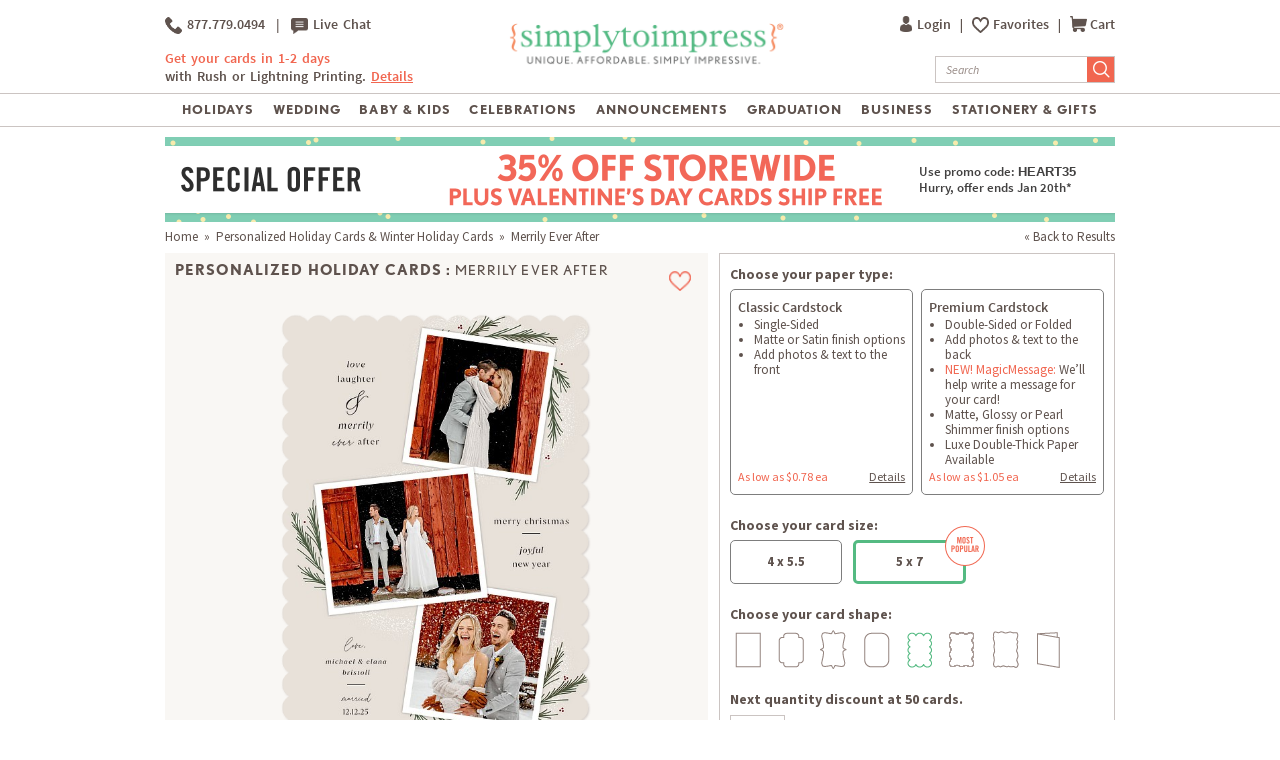

--- FILE ---
content_type: text/html; charset=UTF-8
request_url: https://www.simplytoimpress.com/holiday-cards/design-116243
body_size: 71079
content:
<!DOCTYPE html>
<html xmlns:fb="http://www.facebook.com/2008/fbml" xmlns:og="http://opengraphprotocol.org/schema/" xmlns="http://www.w3.org/1999/xhtml"  >
    <head>
                <script type="application/json" fncls="fnparams-dede7cc5-15fd-4c75-a9f4-36c430ee3a99">
            {
                "f":"1609c635842e47f9b9c90d02a05f6630",
                "s":"BRAINTREE_SIGNIN"
            }
        </script>
        <link rel="preconnect" href="https://www.googletagmanager.com" />
        <link rel="preconnect" href="https://cdn.levelaccess.net" />
                <link rel="preconnect" href="https://cdn.simplytoimpress.com" />
<script>
    window.delayJs = window.delayJs || [];
    var isLighthouse = "0";
    (function(){
        var oldOnError = window.onerror;
        var currentElement = null;
        var eventTime = null;

        var events = ['click', 'touchstart', 'keydown'];

        events.forEach(function(event) {
            document.addEventListener(event, function(e) {
                currentElement = e.target;
                eventTime = new Date().getTime();
            }, true);
        });

        function getDomPath(element) {
            // If there's no element passed, return an empty string
            if (!element) return '';

            let path = [];

            // Traverse up the DOM tree
            while (element) {
                let tag = element.tagName.toLowerCase();

                // If the element has an ID, append it to the tag
                if (element.id) {
                    tag += `#${element.id}`;
                } else {
                    // For sibling elements, find the index among siblings of the same tag
                    let sibling = element;
                    let index = 1; // Count starts from 1 for the nth-child CSS selector

                    while (sibling.previousElementSibling) {
                        sibling = sibling.previousElementSibling;
                        if (sibling.tagName.toLowerCase() === tag) {
                            index++;
                        }
                    }

                    // Add nth-child for non-ID elements if there's more than one of this tag
                    if (index > 1) {
                        tag += `:nth-child(${index})`;
                    }
                }

                path.unshift(tag); // Add tag at the start of the array
                element = element.parentElement; // Move to the parent element
            }

            return path.join(' > '); // Join the tags with ' > ' to form the path
        }

        function getCurrentElement() {
            if (!currentElement) {
                return null;
            }

            // return the element if it was clicked less than 1 second ago
            if (new Date().getTime() - eventTime < 1000) {
                return currentElement;
            }
        }

        function send(type, data)
        {
            if (navigator.sendBeacon) {
                var formData = new FormData();
                formData.append("type", type);
                formData.append("msg", JSON.stringify(data));
                navigator.sendBeacon("/webservices/logJs.php", formData);
            } else {
                (new Image()).src = "/webservices/logJs.php?type=" + type + "&msg=" + encodeURIComponent(JSON.stringify(data));
            }
        }

        window.onerror = function(){
            if (window.console) {
                console.log(arguments);
            }

            var el = getCurrentElement();

            send("JSError", {
                "type": "error",
                "msg": arguments[0],
                "url": arguments[1],
                "lineno": arguments[2],
                "colno": arguments[3],
                "error": arguments[4],
                "trace": arguments[4] && arguments[4].stack,
                "element": el && getDomPath(el),
                "readyState": document.readyState,
                "time": new Date().getTime(),
            });

            if (oldOnError) {
                oldOnError.apply(this, arguments);
            }

            return false;
        };

    })();

    function getcookie ( cookieName ) {
        var results = document.cookie.match ( '(^|;) ?' + cookieName + '=([^;]*)(;|$)' );
        if ( results )
            return ( unescape ( results[2] ) );
        else
            return '';
    }


</script>

    <script type="text/javascript">
      var MIN_VIEWPORT_WIDTH = 980;
      function getScreenWidth() {
        if (window.matchMedia("(orientation: portrait)").matches) {
          return screen.width < screen.height ? screen.width : screen.height;
        } else {
          return screen.width > screen.height ? screen.width : screen.height;
        }
      }
      function fixViewport() {
        var screenWidth = getScreenWidth();
        var content = "width=device-width, initial-scale=1.0, shrink-to-fit=no";
        if (screenWidth < MIN_VIEWPORT_WIDTH) {
          content = "width=" + MIN_VIEWPORT_WIDTH + ", shrink-to-fit=no";
        }
        var viewport = document.querySelector('meta[name=viewport]')
        if (viewport) {
          viewport.content = content;
        } else {
          var newViewport = document.createElement('meta');
          newViewport.setAttribute('name', 'viewport');
          newViewport.setAttribute('content', content);
          document.head.appendChild(newViewport);
        }
      }
      fixViewport();

            const mql = window.matchMedia("(orientation: portrait)");
      if (mql.addEventListener) {
        mql.addEventListener("change", fixViewport, false);
      } else if (mql.addListener) { // for Safari <= 13
        mql.addListener(fixViewport);
      }
    </script>

<!-- Common JS START -->
<script>
var CDN = 'https://cdn.simplytoimpress.com';
var SITE_ID = 1;var isHtml5Supported = typeof(Worker) !== 'undefined' ? 1 : 0; var TOLLFREE_PHONE = '1-877-779-0494';	var NEW_IPS_ENABLED = 1;
	var VER_JS_CSS = 'aaaafca11b0b72661a155b7f7ef266f6dcbd2b3d';
	var ARTPRINT_MOUNTING_STANDARD_MOUNT = 'SF';
	var ARTPRINT_MOUNTING_FLOATING_STRAIGHT = 'FS';
	var ARTPRINT_MOUNTING_FLOATING_DECKLE = 'FD';
	var ARTPRINT_MOUNTING_MAT = 'MAT';
	var LOG_JS_ERROR = false;
	var WHITE_LOGO_THRESHOLD = '0.62';
	var mobile_single_photo_designer = false;
	var ucd_responsive = false;
	var mobile_dc_designer = false;
	var is_mobile_phone = 0;
	var OPEN_HISTORY_BUTTONS_IN_ANDROID_FBAPP = false;
	var IPS_URL = 'https://ips02.planetart.com';
	var IMAGE_FORMATS_SUPPORTED = ["jpg","jpeg","png","tiff","tif","heic","gif"];
	var SITE_BASE = "";
	var THIRD_PARTY_IS_NOT_TRACKING = false;
	var TRAFFIC_TYPE = 'default';
</script><script src="/scripts/compiled/template_common_aaaafca11b0b72661a155b7f7ef266f6dcbd2b3d_desktop_sti.min.js?aaaafca11b0b72661a155b7f7ef266f6dcbd2b3d" type="application/javascript"></script>

<!-- Common JS END -->
<meta http-equiv="X-UA-Compatible" content="IE=edge,chrome=1">
<meta http-equiv="Content-Type" content="text/html; charset=utf-8"/>
<meta name="format-detection" content="telephone=no"/>
<title> Merrily Ever After | Personalized Holiday Cards | Simply to Impress</title>
<meta name="description" content="Announce your wedding joy this holiday season with Simply to Impress&#039;s &#039;Merrily Ever After&#039; card, featuring botanical accents and space for three cherished photos." />
<link rel="canonical" href="https://www.simplytoimpress.com/holiday-cards/design-116243" />
<link rel="alternate" href="https://www.simplytoimpress.com/holiday-cards/design-116243" hreflang="x-default" />
<link rel="alternate" href="https://www.simplytoimpress.com/holiday-cards/design-116243" hreflang="en-us" />
<!-- CSS START -->
<!-- CSS END -->
<!-- JS START -->
<script src="/scripts/favorites.js?aaaafca11b0b72661a155b7f7ef266f6dcbd2b3d" type="application/javascript"></script>

<script src="/scripts/lanbu/lanbu.js?aaaafca11b0b72661a155b7f7ef266f6dcbd2b3d" type="application/javascript"></script>

<script src="/scripts/lanbu/lanbu.controller.js?aaaafca11b0b72661a155b7f7ef266f6dcbd2b3d" type="application/javascript"></script>

<script src="/scripts/lanbu/controllers/lanbu.controller.design.js?aaaafca11b0b72661a155b7f7ef266f6dcbd2b3d" type="application/javascript"></script>

<script src="/scripts/detail/custom_preview.js?aaaafca11b0b72661a155b7f7ef266f6dcbd2b3d" type="application/javascript"></script>

<!-- JS END -->

				<meta property="og:title" content="Merrily Ever After | Personalized Holiday Cards" />
				<meta property="og:description" content="Personalized Holiday Cards - Select printing options and begin customizing your card for design 116243" />
				<meta property="og:type" content="product" />
				<meta property="og:url" content="http://www.simplytoimpress.com/holiday-cards/design-116243" />
				<meta property="og:image" content="https://sample4.planetart.com/preview/16-116243-1-663-663-2025-dcpNone.jpg" />
				<meta property="og:site_name" content="Simply to Impress" />
			
			        <meta property="og:locale" content="en_US" />
				    <meta property="og:locale:alternate" content="en_GB" />
                
                	<meta property="product:price:amount" content="1.20" />
				    <meta property="product:price:currency" content="USD" />
                
                <meta name="twitter:card" content="summary_large_image">
                <meta name="twitter:title" content="Merrily Ever After | Personalized Holiday Cards">
                <meta name="twitter:description" content="Personalized Holiday Cards - Select printing options and begin customizing your card for design 116243">
                <meta name="twitter:image" content="https://sample4.planetart.com/preview/16-116243-1-663-663-2025-dcpNone.jpg">
			
<script type="text/javascript">
var _sf_startpt=(new Date()).getTime();

/*! loadCSS. [c]2017 Filament Group, Inc. MIT License */
(function(w){
    "use strict";
    /* exported loadCSS */
    var loadCSS = function( href, before, media , callback, isFont){
        // Needn't to load font css when running in light house
        if (window.isLighthouse != 0) {
            if (href.indexOf("font") != -1) {
                return ;
            }

            if (href.indexOf("font") !== -1) {
                return ;
            }
        }

        // Arguments explained:
        // `href` [REQUIRED] is the URL for your CSS file.
        // `before` [OPTIONAL] is the element the script should use as a reference for injecting our stylesheet <link> before
        // By default, loadCSS attempts to inject the link after the last stylesheet or script in the DOM. However, you might desire a more specific location in your document.
        // `media` [OPTIONAL] is the media type or query of the stylesheet. By default it will be 'all'
        var doc = w.document;
        var ss = doc.createElement( "link" );
        var ref;
        if( before ){
            ref = before;
        }
        else {
            var refs = ( doc.body || doc.getElementsByTagName( "head" )[ 0 ] ).childNodes;
            ref = refs[ refs.length - 1];
        }

        var sheets = doc.styleSheets;
        ss.rel = "stylesheet";
        ss.href = href;
        ss.onload = callback;
        // temporarily set media to something inapplicable to ensure it'll fetch without blocking render
        ss.media = "only x";

        // wait until body is defined before injecting link. This ensures a non-blocking load in IE11.
        function ready( cb ){
            if( doc.body ){
                return cb();
            }
            setTimeout(function(){
                ready( cb );
            });
        }
        // Inject link
        // Note: the ternary preserves the existing behavior of "before" argument, but we could choose to change the argument to "after" in a later release and standardize on ref.nextSibling for all refs
        // Note: `insertBefore` is used instead of `appendChild`, for safety re: http://www.paulirish.com/2011/surefire-dom-element-insertion/
        ready( function(){
            ref.parentNode.insertBefore( ss, ( before ? ref : ref.nextSibling ) );
        });
        // A method (exposed on return object for external use) that mimics onload by polling document.styleSheets until it includes the new sheet.
        var onloadcssdefined = function( cb ){
            var resolvedHref = ss.href;
            var i = sheets.length;
            while( i-- ){
                if( sheets[ i ].href === resolvedHref ){
                    return cb();
                }
            }
            setTimeout(function() {
                onloadcssdefined( cb );
            });
        };

        function loadCB(){
            if( ss.addEventListener ){
                ss.removeEventListener( "load", loadCB );
            }
            ss.media = media || "all";
        }

        // once loaded, set link's media back to `all` so that the stylesheet applies once it loads
        if( ss.addEventListener ){
            ss.addEventListener( "load", loadCB);
        } else {
            ss.onloadcssdefined = onloadcssdefined;
            onloadcssdefined( loadCB );
        }

        return ss;
    };
    // commonjs
    if( typeof exports !== "undefined" ){
        exports.loadCSS = loadCSS;
    }
	else {
        w.loadCSS = loadCSS;
    }
}( typeof global !== "undefined" ? global : this ));
</script>






<link rel="icon" sizes="192x192" href="https://cdn2.simplytoimpress.com/images/icons/touch/180x180.png?v=3"> <!-- For Chrome for Android: -->
<link rel="icon" sizes="180x180" href="https://cdn2.simplytoimpress.com/images/icons/touch/180x180.png?v=3">
<link rel="apple-touch-icon-precomposed" sizes="180x180" href="https://cdn2.simplytoimpress.com/images/icons/touch/180x180.png?v=3">
<link rel="apple-touch-icon-precomposed" sizes="167x167" href="https://cdn3.simplytoimpress.com/images/icons/touch/167x167.png?v=3">
<link rel="apple-touch-icon-precomposed" sizes="152x152" href="https://cdn1.simplytoimpress.com/images/icons/touch/152x152.png?v=3">
<link rel="apple-touch-icon-precomposed" sizes="144x144" href="https://cdn1.simplytoimpress.com/images/icons/touch/152x152.png?v=3">
<link rel="apple-touch-icon-precomposed" sizes="120x120" href="https://cdn1.simplytoimpress.com/images/icons/touch/120x120.png?v=3">
<link rel="apple-touch-icon-precomposed" sizes="114x114" href="https://cdn1.simplytoimpress.com/images/icons/touch/120x120.png?v=3">
<link rel="apple-touch-icon-precomposed" sizes="76x76" href="https://cdn3.simplytoimpress.com/images/icons/touch/76x76.png?v=3">
<link rel="apple-touch-icon-precomposed" sizes="72x72" href="https://cdn3.simplytoimpress.com/images/icons/touch/76x76.png?v=3">
<link rel="apple-touch-icon-precomposed" href="https://cdn1.simplytoimpress.com/images/icons/touch/60x60.png?v=3">




        <meta http-equiv="content-type" content="text/html;charset=utf-8" />
        <meta http-equiv="Content-Style-Type" content="text/css" />
        <meta http-equiv="Content-Script-Type" content="text/javascript" />

        <link rel="stylesheet" type="text/css" href="/templates/main.css?aaaafca11b0b72661a155b7f7ef266f6dcbd2b3d" /><link rel="stylesheet" type="text/css" href="/templates/main1439.css?aaaafca11b0b72661a155b7f7ef266f6dcbd2b3d" /><link rel="stylesheet" type="text/css" href="/templates/main1440.css?aaaafca11b0b72661a155b7f7ef266f6dcbd2b3d" /><link rel="stylesheet" type="text/css" href="/templates/main1920.css?aaaafca11b0b72661a155b7f7ef266f6dcbd2b3d" />
                                    <script>
	        	loadCSS("https://fonts.googleapis.com/css?family=Source+Sans+Pro:400,400i,600,600i,700,700i");
	        	loadCSS("/templates/collapsiblePanel.css?aaaafca11b0b72661a155b7f7ef266f6dcbd2b3d");
				loadCSS("/templates/flat_theme/jquery-ui-1.10.3.custom.min.css?aaaafca11b0b72661a155b7f7ef266f6dcbd2b3d");
	        </script>
        
        <script type='text/javascript'>
var disable_attentive = 0;
var gpc_client_signal = 0;
</script>
<script src="/scripts/time_storage.js?aaaafca11b0b72661a155b7f7ef266f6dcbd2b3d" type="application/javascript"></script>

    <script>
        var gtm_disable_attentive = 0;
        window.dataLayer = window.dataLayer || [];
        function gtag(){dataLayer.push(arguments);}

        // UTM Parameter Collection Function
        function getUTMParameters() {
            var utmParams = {
                utm_source: '',
                utm_medium: '',
                utm_campaign: '',
                utm_term: '',
                utm_content: ''
            };

            // Function to get URL parameter
            function getUrlParameter(name) {
                name = name.replace(/[\[]/, '\\[').replace(/[\]]/, '\\]');
                var regex = new RegExp('[\\?&]' + name + '=([^&#]*)');
                var results = regex.exec(location.search);
                return results === null ? '' : decodeURIComponent(results[1].replace(/\+/g, ' '));
            }

            // Function to get from localStorage utm_info object
            function getFromUTMInfo() {
                try {
                    var utmInfo = localStorage.getItem('utm_info');
                    if (utmInfo) {
                        return JSON.parse(utmInfo);
                    }
                } catch (e) {
                    // JSON parse error or localStorage not available
                }
                return {};
            }

            // Check query string first
            var hasQueryParams = false;
            for (var param in utmParams) {
                var queryValue = getUrlParameter(param);
                if (queryValue) {
                    utmParams[param] = queryValue;
                    hasQueryParams = true;
                }
            }

            // If we found UTM params in query string, update localStorage
            if (hasQueryParams) {
                try {
                    var utmInfoObject = {
                        utm_source: utmParams.utm_source,
                        utm_medium: utmParams.utm_medium,
                        utm_campaign: utmParams.utm_campaign
                    };
                    // Only include utm_term and utm_content if they have values
                    if (utmParams.utm_term) utmInfoObject.utm_term = utmParams.utm_term;
                    if (utmParams.utm_content) utmInfoObject.utm_content = utmParams.utm_content;
                    
                    localStorage.setItem('utm_info', JSON.stringify(utmInfoObject));
                } catch (e) {
                    // localStorage not available
                }
            } else {
                // Fallback to localStorage utm_info object
                var storedUTMInfo = getFromUTMInfo();
                utmParams.utm_source = storedUTMInfo.utm_source || '';
                utmParams.utm_medium = storedUTMInfo.utm_medium || '';
                utmParams.utm_campaign = storedUTMInfo.utm_campaign || '';
                utmParams.utm_term = storedUTMInfo.utm_term || '';
                utmParams.utm_content = storedUTMInfo.utm_content || '';
            }

            return utmParams;
        }

        // Get UTM parameters
        var utmData = getUTMParameters();
    </script>

    <script>
    // When all uk sites use consent banner, we should change the to all uk sites
    var consent_mode = TimedStorage.get('consent_mode');
    if (consent_mode === null) {
        gtag('consent', 'default', {
            'ad_storage': 'granted',
            'analytics_storage': 'granted',
            'ad_user_data': 'granted',
            'ad_personalization': 'granted'
        });
    } else {
        gtag('consent', 'default', consent_mode);
    }
</script>


    <script>
        window.dataLayer.push({
            'gtm.pa_customer_id': '',
            'gtm.pa_customer_email': '',
            'gtm.pa_customer_email_hash': '',
            'gtm.pa_no_tracking': 0,
            'gtm.is_scan': 0,
            'gtm.release': 'prod',
            'gtm.cordial_config': 1,
            'gtm.pa_email':'',
            'gtm.disable_attentive': disable_attentive,
            'gtm.pa_page_type': 'productDetail',
            'gtm.disable_clarity': 0,
            'gtm.pa_customer_id_sha256': '',
            'gtm.pa_customer_email_sha256': '',
            'gtm.pa_customer_phone_sha256': '',
            // UTM Parameters
            'gtm.utm_source': utmData.utm_source,
            'gtm.utm_medium': utmData.utm_medium,
            'gtm.utm_campaign': utmData.utm_campaign,
            'gtm.utm_term': utmData.utm_term,
            'gtm.utm_content': utmData.utm_content,
            // Referrer Information
            'gtm.referrer': document.referrer || '',
            'gtm.cid': "3a652f2f3034bf2b1ee92fa1ca44b9f1"        });
    </script>

    <!-- Google Tag Manager -->
    <script>(function(w,d,s,l,i){w[l]=w[l]||[];w[l].push({'gtm.start':
                new Date().getTime(),event:'gtm.js'});var f=d.getElementsByTagName(s)[0],
            j=d.createElement(s),dl=l!='dataLayer'?'&l='+l:'';j.async=true;j.src=
            'https://metrics.simplytoimpress.com/gtm.js?id='+i+dl;f.parentNode.insertBefore(j,f);
        })(window,document,'script','dataLayer','GTM-MNCG5FW');</script>
    <!-- End Google Tag Manager -->
    <!-- Google Analytics -->
    <script>
        function trackEvent(category, action, label, value) {
            dataLayer.push({
                'event': 'google_analytics_measurement',
                'gtm.pa_event_catgory': category,
                'gtm.pa_event_action': action,
                'gtm.pa_event_label': label,
                'gtm.pa_event_value': value
            });
        }

        function trackCustomerEvent(pa_event_name, pa_event_parameter_1, pa_event_value_1, pa_event_parameter_2, pa_event_value_2, pa_event_parameter_3, pa_event_value_3) {
             dataLayer.push({
                 'event': 'google_analytics_4_measurement',
                 'gtm.pa_event_name': pa_event_name,
                 'gtm.pa_event_parameter_1': pa_event_parameter_1,
                 'gtm.pa_event_value_1': pa_event_value_1,
                 'gtm.pa_event_parameter_2': pa_event_parameter_2,
                 'gtm.pa_event_value_2': pa_event_value_2,
                 'gtm.pa_event_parameter_3': pa_event_parameter_3,
                 'gtm.pa_event_value_3': pa_event_value_3
             });
        }

        function trackCustomerEventDeDup(pa_event_name, pa_event_parameter_1, pa_event_value_1, pa_event_parameter_2, pa_event_value_2, pa_event_parameter_3, pa_event_value_3) {
            if(dataLayer.filter(function(item) {
                return item['gtm.pa_event_name'] === pa_event_name;
            }).length === 0) {
                dataLayer.push({
                    'event': 'google_analytics_4_measurement',
                    'gtm.pa_event_name': pa_event_name,
                    'gtm.pa_event_parameter_1': pa_event_parameter_1,
                    'gtm.pa_event_value_1': pa_event_value_1,
                    'gtm.pa_event_parameter_2': pa_event_parameter_2,
                    'gtm.pa_event_value_2': pa_event_value_2,
                    'gtm.pa_event_parameter_3': pa_event_parameter_3,
                    'gtm.pa_event_value_3': pa_event_value_3
                });
            }
        }

        function trackCustomerEventMultiParams(pa_event_name, params) {
            var init = {
                'gtm.pa_event_parameter_1': '',
                'gtm.pa_event_value_1': '',
                'gtm.pa_event_parameter_2': '',
                'gtm.pa_event_value_2': '',
                'gtm.pa_event_parameter_3': '',
                'gtm.pa_event_value_3': '',
                'gtm.pa_event_parameter_4': '',
                'gtm.pa_event_value_4': '',
                'gtm.pa_event_parameter_5': '',
                'gtm.pa_event_value_5': '',
                'gtm.pa_event_parameter_6': '',
                'gtm.pa_event_value_6': '',
                'gtm.pa_event_parameter_7': '',
                'gtm.pa_event_value_7': '',
                'gtm.pa_event_parameter_8': '',
                'gtm.pa_event_value_8': '',
            }
            var data = {
                'event': 'google_analytics_4_measurement',
                'gtm.pa_event_name': pa_event_name
            }
            if (params) {
                data = $.extend(init, data, params);
            }
            dataLayer.push(data);
        }
    </script>
    <!-- End Google Analytics -->
<script type='text/javascript'>
var gpc_client_signal = 0;
var geo_url_params = "";
</script>
<script type='text/javascript'>
var us_consent_state_list = ["CA","VA","CO","CT","TX","UT","MT"];
</script>
<script>
    function isUsGpcConsentState(geo_country, geo_region) {
        var us_special_states = us_consent_state_list;
        var is_special_state;
        if (geo_country == 'US' && us_special_states.includes(geo_region)) {
            is_special_state = 1;
        } else {
            is_special_state = 0;
        }
        return is_special_state;
    }
</script><script>
    async function getGeo() {
        try {
            const response = await new Promise((resolve, reject) => {
                $.ajax({
                    url: "/webservices/geo.php" + geo_url_params,
                    method: "get",
                    dataType: "json",
                    success: function(data) {
                        resolve(data);
                    },
                    error: function(xhr, status, error) {
                        reject(new Error("Operation failed: " + error));
                    }
                });
            });
            return response;
        } catch (error) {
            DevConsole.error(error);
            return null;
        }
    }
    async function getGeoData() {
            // Try to get geo data from localStorage first
            var cached_geo = TimedStorage.get('geo_data');
            var geo_country, geo_region;
            
            if (cached_geo && cached_geo.geo_country && cached_geo.geo_region) {
                geo_country = cached_geo.geo_country;
                geo_region = cached_geo.geo_region;
                DevConsole.log("Using cached geo data from localStorage");
            } else {
                const data = await getGeo();

                if (!data || typeof data !== 'object') {
                    DevConsole.log("Geo data is invalid or empty:", data);
                    geo_country = '';
                    geo_region = '';
                } else {
                    geo_country = data.geo_country || '';
                    geo_region = data.geo_region || '';

                    // Store geo data to localStorage
                    if (geo_country && geo_region) {
                        TimedStorage.set('geo_data', {
                            geo_country: geo_country,
                            geo_region: geo_region
                        });
                    }
                }
            }
            return {
                geo_country: geo_country,
                geo_region: geo_region
            }
    }

    async function setConsentMode() {
        var consent_mode = TimedStorage.get('consent_mode');
        if (consent_mode === null) {
            const { geo_country, geo_region } = await getGeoData();
            var is_special_state = isUsGpcConsentState(geo_country, geo_region);
            if (gpc_client_signal && is_special_state === 1) {
                var default_consent_mode = {
                    'ad_storage': 'denied',
                    'analytics_storage': 'denied',
                    'ad_user_data': 'denied',
                    'ad_personalization': 'denied'
                }
                gtag('consent', 'update', default_consent_mode);
            } else {
                var default_consent_mode = {
                    'ad_storage': 'granted',
                    'analytics_storage': 'granted',
                    'ad_user_data': 'granted',
                    'ad_personalization': 'granted'
                }
            }
            TimedStorage.set('consent_mode', default_consent_mode);
        }
    }

    setConsentMode();

    function showOnetrustSettingByGeoV2(geo_country, geo_region) {
        var is_special_state = isUsGpcConsentState(geo_country, geo_region);
        if (is_special_state) {
            $('.not-sell-my-info.hidden').removeClass("hidden");
        }
    }

    async function showOnetrustSetting() {
        const { geo_country, geo_region } = await getGeoData();
        showOnetrustSettingByGeoV2(geo_country, geo_region);
    }

    $(document).ready(function() {
        showOnetrustSetting();
    });
</script>
        <script type='text/javascript'>
var cx_chat_type = "chatbot";
var is_responsive = false;
var currency = "USD";
var open_chat = null;
var no_tracking = 0;
var is_scan = 0;
var ga4_measurement_id = "G-E1Y12Q6DCL";
</script>
    <script>
    var startPageName = `Merrily Ever After | Personalized Holiday Cards | Simply to Impress`;
    // cpsw now is using chatbot by configuring in gtm.changing optChat data may not have effect
    var optChat = {
        scheme: 'https',
        server: 'chatbot.planetart.com',
        w: is_responsive ? '97%': '440px',
        h: is_responsive ? '500px': '580px',
        user_id: '',
        greeting_problem: '',
        params: [{
            "brand" : 'sw',
            "site_id": 'sti',
            "is_customer": '1',
            "region" : 'us',
            "debug" : '0',
            "newpc" : "0",
            "crm_customer_url" : "https:\/\/www.simplytoimpress.com\/holiday-cards\/design-116243",
            "start_page_name" : startPageName,
            "params" : "is_b2b=0&user_agent=Mozilla%2F5.0+%28Macintosh%3B+Intel+Mac+OS+X+10_15_7%29+AppleWebKit%2F537.36+%28KHTML%2C+like+Gecko%29+Chrome%2F131.0.0.0+Safari%2F537.36%3B+ClaudeBot%2F1.0%3B+%2Bclaudebot%40anthropic.com%29&cart_id=0&session_id=6IdjjMlisQ6waTkqMpPr51DeO3LYi4d1KVIrBmBekw%2BKCw&Device+ID=3a652f2f3034bf2b1ee92fa1ca44b9f1&url_key=&OPTIMIZELY_VERSION_101=show_AfterPay%7C235%7C0&OPTIMIZELY_VERSION_65=no_landing_page%7C153%7C0&OPTIMIZELY_VERSION_211=pdp_value_prop_off%7C471%7C0&OPTIMIZELY_VERSION_153=magic_msg_on%7C348%7C0&OPTIMIZELY_VERSION_54=no_default_paper_selection%7C133%7C0"        }]
    };

    
    (function (i, s, o, r, g, v, a, m) {
        g = v ? g + '?v=' + v : g;
        i['chatbot'] = r;
        i[r] = i[r] || function () {
            (i[r].q = i[r].q || []).push(arguments)
        };
        i[r].l = +new Date();
        a = s.createElement(o);
        m = s.getElementsByTagName(o)[0];
        a.async = 1;
        a.src = g + '?' + Math.round(Date.now() / 1000 / 3600);
        m.parentNode.insertBefore(a, m)
    })(window, document, 'script', 'chatbot', optChat.scheme + '://' + optChat.server + '/chat.js');
    </script>
    <script>
    var chatlinkClicked = false;
    function getChatLinks(greetingProblem = '', orderId = ''){
        if (cx_chat_type == 'livechat') {
            if ( chatlinkClicked ) return;

            chatlinkClicked = true;

            if ( typeof(LC_API) == 'undefined' || typeof(LC_API.is_loaded)=='undefined' || !LC_API.is_loaded() ) { // LC_Invite is set when the API loads
                setTimeout(function() {
                    chatlinkClicked = false;
                    getChatLinks(greetingProblem, orderId);
                }, 250);

                return;
            }
            chatlinkClicked = false;
            LC_API.open_chat_window();
        } else if(cx_chat_type == 'chatbot') {
            if (typeof Chatbot !== "undefined") {
                if (greetingProblem.length > 0 && orderId.length > 0) {
                    optChat.greeting_problem = greetingProblem + "|order_id=" + orderId
                }else{
                    optChat.greeting_problem = ""
                }
                var chatbot = new Chatbot(optChat);
                var existingIframe = document.getElementById('chatbot-frm');
                if(existingIframe) {
                    existingIframe.contentWindow.postMessage({action: 'open'}, '*');
                } else {
                    chatbot.open();
                }
            }
        } else {
            if (typeof brandembassy !== "function") {
                initCxone();
                setCxoneCookie();
                brandembassy('openChatWindow');
            } else {
                brandembassy('openChatWindow');
            }
        }
    }

    function initCxone() {
        (function (i, s, o, r, g, v, a, m) {
            g = v ? g + '?v=' + v : g; i['BrandEmbassy'] = r;
            i[r] = i[r] || function () { (i[r].q = i[r].q || []).push(arguments) }; i[r].l = +new Date();
            a = s.createElement(o); m = s.getElementsByTagName(o)[0]; a.async = 1;
            a.src = g + '?' + Math.round(Date.now() / 1000 / 3600); m.parentNode.insertBefore(a, m)
        }) (window, document, 'script', 'brandembassy', 'https://livechat-static-de-na1.niceincontact.com/4/chat.js');

        brandembassy('init', 2338, nice_cxone_chat_key);
        if (is_responsive) {
            brandembassy('setOffsetY', '0');
            brandembassy('setCustomCss', '[data-selector="WIDGET"] {height:60px !important; width:60px !important;}');
        }
    }

    function setCxoneCookie() {
        // Set autoload chat cookie in 1 day
        var cxone_chat_autoload = getcookie('CXONE_CHAT_AUTOLOAD');
        if (!cxone_chat_autoload) {
            var expireStr = '';
            var today = new Date();
            var expire = new Date();
            expire.setTime(today.getTime() + 3600 * 1000 * 10);
            expireStr = ";expires="+expire.toGMTString();
            document.cookie = "CXONE_CHAT_AUTOLOAD" +"="+escape("1") + ";path=/" + expireStr + ';secure';
        }
    }

    var try_chat_link_times = 0;

    function tryCallingChatLink() {
        try_chat_link_times += 1;
        if (try_chat_link_times > 6) {
            return;
        }
        if (typeof Chatbot !== 'undefined') {
            getChatLinks();
        } else {
            setTimeout(tryCallingChatLink, 500);
        }
    }

    $(function() {
        if (open_chat) {
            tryCallingChatLink();
        }
    });

    // Get GA4 client_id
    if (ga4_measurement_id) {
        const clientIdPromise = new Promise(resolve => {
            gtag('get', ga4_measurement_id, 'client_id', resolve)
        });
        clientIdPromise.then((client_id) => {
            setcookie('ga4_client_id', client_id, 365);
        });
    }
</script>
        <style type="text/css">
                        body.responsive #be-chat-container,body.responsive #be-chat-container #be-frame {z-index: 70 !important;}
#be-messenger div[data-selector="WINDOW"] .label{color: gray;font-size: 12px;line-height: 16px;}
#be-messenger div[data-selector="WINDOW"] input,#be-messenger div[data-selector="WINDOW"] textarea{border: none}
#be-messenger div[data-selector="WINDOW"] input:focus,#be-messenger div[data-selector="WINDOW"] textarea:focus{border: none !important;}        </style>
        <script type='text/javascript'>
var utm_info = [];
var source_info = {"deeplink":""};
</script>
<script src="/scripts/local_storage_utm_info.js?aaaafca11b0b72661a155b7f7ef266f6dcbd2b3d" type="application/javascript"></script>

    </head>

    <body class="STI  details_page PRODUCT_TYPE_1 wide_width">

            <!-- Google Tag Manager (noscript) -->
    <noscript><iframe src="https://metrics.simplytoimpress.com/ns.html?id=GTM-MNCG5FW" height="0" width="0" style="display:none;visibility:hidden"></iframe></noscript>
    <!-- End Google Tag Manager (noscript) -->

        		  <a id="fpt"></a>
	      

	      <style>
    /*******************************************************/
    /********** NEW STI REDESIGN OF HOMEPAGE #76331********/
    /*******************************************************/

    #page_wrapper {
            min-height: calc(100vh - 437px);
        }
    #header_left {
        float: left;
        width: 31%;
        bottom: 7px;
        position: relative;
    }

    #header_chat {
        text-align: left;
        margin-top: 0;
        font-weight: 600;
        letter-spacing: 0;
        font-size: 13.5px;
    }

    #header_chat a {
        display: inline-block;
    }

    #header_chat img {
        vertical-align: middle;
    }

    .vertical-line {
        font-weight: 400;
        margin: 0 6px;
    }

    #header_detail {
        margin-top: 16px;
        line-height: 1.4;
    }

    #page_main_logo {
        width: 39%;
        display: inline-block;
        text-align: center;
        float: none;
        bottom: 0;
    }

    #header_right img {
        vertical-align: text-top;
    }

    .my-account {
        margin-right: 5px;
        vertical-align: text-top;
    }

    #my_acct_nav ul li {
        border-bottom: none;
    }

    .my-favorites-header {
        background: transparent url("[data-uri]") no-repeat 0 0px;
        background-size: 17px 16px;
        padding-left: 21px;
        background-position-y: center;
    }

    .my-favorites-header-saved {
        background: transparent url("[data-uri]") no-repeat 0 0px;
        background-size: 17px 16px;
        padding-left: 21px;
        background-position-y: center;
    }

    #nav_cart_num {
        position: absolute;
        width: 27px;
        height: 27px;
        text-align: center;
        color: white;
        top: -11px;
        right: 20px;
        font-size: 20px;
        transform: scale(0.5);
        line-height: 25px;
        background: #f1654f;
        border-radius: 50%;
    }

    form.site-search {
                    margin-top: 22px;
        
    }

    .site-search input[type="search"],
    input.search-input,
    input.search-hint {
        width: 153px;
        height: 27px;
        padding-left: 10px !important;
        background: none !important;
        -webkit-appearance: none;
        border-radius: 0;
    }

    .site-search input[type="search"]::-webkit-input-placeholder {
        font-style: italic;
    }
    .site-search input[type="search"]::-moz-placeholder {
        font-style: italic;
    }
    .site-search input[type="search"]:-ms-input-placeholder {
        font-style: italic;
    }

    .site-search input[type=submit] {
        height: 27px;
        width: 28px;
        border: 1px solid #CBC4C2 !important;
        border-left: none!important;
        padding: 0;
        background: #f16650 border-box url("//cdn.simplytoimpress.com/images/template/icons/icon_search_new.png") no-repeat;
        background-size: 100% 100%;
    }

    .search-suggestions {
        padding: 0 6px;
    }

    #nav li.dir {
        border-right: none !important;
    }

    .light {
        color: #8c8c8c;
    }

    #promo_disclaimer {
        width: 950px;
        text-align: left;
    }

    #seo_text {
        line-height: 18px;
        width: 950px;
        font-size: 13px;
    }

    #seo_text strong {
        font-size: 13px;
    }
</style>

<div id="page_wrapper">
    <div id="header_wrapper">
                        <div class="header_logo_contact_wrapper clearfix">
            <div id="header_left">
                <div id="header_chat">
                                            <a href="/contact" title="Contact">
                            <img alt="Contact" src="[data-uri]" oldsrc="https://cdn2.simplytoimpress.com/images/template/icons/icon_phone_new.png" width="17"/>
                            877.779.0494                        </a>
                                                                <span class="vertical-line">|</span>
                        <a href="javascript:void(0)" onclick="getChatLinks();" title="Live Chat">
                            <img alt="Live Chat" src="[data-uri]" oldsrc="https://cdn1.simplytoimpress.com/images/template/icons/icon_chatbubble_new.png" width="17"/>
                            Live Chat
                        </a>
                                        <div id="header_detail">
                        <span style="color: #f16650;">Get your cards in 1-2 days</span>
                        <br>
                        <span style="color: #5e524d;">with Rush or Lightning Printing.
                        <a class="u point rushShippingLink" style="text-decoration:underline !important; color: #f16650;font-weight: 600;">Details</a>
                    </span>
                    </div>
                </div>
            </div>
            <div id="page_main_logo" class="fl">
                <a href="/" title="Simply to Impress">
                    <img src="https://cdn2.simplytoimpress.com/images/template/optimized/logo7.png" class="page_main_logo_img" alt="Simply to Impress Logo" />
                </a>
            </div>
            <div id="header_right" style="width: 30%;">
                <div id="header_phone"></div>
                <div id="shopping_cart_link" style="top:0px;"></div>
                <script>
                    // Set a flag so facebook callback knows we are the login page and not the designer page
                    var facebookLoginPage = true;
                </script>
                                    <a href="/secure/myaccount" title="Log In to My Account">
                        <img alt="Log In to My Account" src="[data-uri]" class="my-account" width="12">Login
                    </a>
                    <span class="vertical-line">|</span>
                    <a href="/favorites" title="My Favorites" class="my-favorites-header">
                        Favorites                    </a>
                                <span class="vertical-line">|</span>
                <strong>
                    <a href="/cart" title="Cart Items" id="nav_cart" class="cart-link" style="position: relative;">
                        <img alt="Cart" src="[data-uri]" width="17" >
                        <div id="nav_cart_num" class="hide-on-none" style="display:none;">0</div>
                        Cart
                    </a>
                </strong>
                                    <form accept-charset="utf-8" action="/search" onsubmit="brSearchPixel();" method="GET" class="site-search" name="siteSearch" role="search">
                        <input type="search" name="q" id="q" class="typeahead" autocomplete="off" autocorrect="off" autocapitalize="off" spellcheck="false" placeholder="Search" aria-label="Search">
                        <input type="submit" data-nav-away="1" value="" aria-label="Submit Search">
                    </form>
                
            </div>
        </div>
        <script>
	isSafari5 = false;
	if('undefined' != typeof(window.devicePixelRatio) && window.devicePixelRatio) {
		isSafari5 = true;
	}

	var pageRightSpeed = function(speed) {
		$("#nav li.dir").css("transition-delay", speed + "ms")
			.css("-webkit-transition-delay", speed + "ms")
			.css("-moz-transition-delay", speed + "ms")
			.css("-o-transition-delay", speed + "ms")
			.css("-ms-transition-delay", speed + "ms");

		$("ul.dropdown .submenu").css("transition-delay", speed + "ms")
			.css("-webkit-transition-delay", speed + "ms")
			.css("-moz-transition-delay", speed + "ms")
			.css("-o-transition-delay", speed + "ms")
			.css("-ms-transition-delay", speed + "ms");
	}
</script>
<div id="modalOverlay" style="position:fixed; top: 0%; left: 0%; width:100%; height:100%; z-index: 199; background-color:Black; opacity:0.1; display: none;"></div>
    <div id="nav_container">
        <ul id="nav" class="dropdown dropdown-horizontal cl"  >
                                            <li class="dir holiday-nav">
                    <a href="javascript:void(0);" style="" class="main_link nopoint ">Holidays</a>
                                            <ul class="holiday-submenu submenu" data-column-num="5" data-normal-column-num="5">
                                                            <span class="fl col col-1">
								<span style="cursor: default;" class="section_title">Holiday Cards</span><li><a href="/cards/photo-holiday-cards">Holiday Photo Cards</a></li><li><a href="/cards/christmas-cards">Christmas Photo Cards</a></li><li><a href="/cards/new-years-cards">New Year's Cards</a></li><span style="cursor: default;" class="section_title">By Theme</span><li><a href="/cards/foil-holiday-cards">Foil Holiday Cards</a></li><li><a href="/cards/business-holiday-cards">Business Holiday Cards</a></li><li><a href="/cards/religious-christmas-cards">Religious Christmas Cards</a></li><li><a href="/cards/baby-christmas-cards">Baby's First Christmas</a></li><li><a href="/cards/cat-and-dog-christmas-cards">From the Pet</a></li><li><a href="/cards/photo-holiday-cards?ThemeDESIGN_FILTERS66=1">Newlywed Holiday Cards</a></li><li><a href="/cards/holiday-party-invitations">Holiday Party Invitations</a></li><li><a href="/cards/hanukkah">Hanukkah Cards</a></li><li><a href="/cards/kwanzaa-cards">Kwanzaa Cards</a></li><li><a href="/cards/custom-cards">Create Your Own Card</a></li>							</span>
                                                                <span class="fl col col-2">
								<a title="Valentine's Cards" href="/cards/valentines-cards" class="nob nop">
													<div class="nav_thumb_wrapper">
														<span class="submenu-img-title">Valentine's Cards</span>
														<img alt="Valentine's Cards" src="[data-uri]" data-deferload-src="https://cdn2.simplytoimpress.com/images/template/nav/optimized/3c643c97-aa0c-4c6a-8f06-a27b352e61351.png?aaaafca11b0b72661a155b7f7ef266f6dcbd2b3d" class="nob" />
													</div>
												</a>							</span>
                                                                <span class="fl col col-3">
								<span style="cursor: default;" class="section_title">Winter & Spring </span><li><a href="/cards/chinese-new-year-cards">Lunar New Year Cards</a></li><li><a href="/cards/valentines-cards">Valentine's Day Cards</a></li><li><a href="/cards/eid-cards">EID Cards</a></li><li><a href="/cards/easter-cards">Easter Cards</a></li><div class="submenu-col-ruler">&nbsp;</div><span style="cursor: default;" class="section_title">Summer & Autumn</span><li><a href="/cards/Summer-party-invitations">Summer Party Invitations</a></li><li><a href="/cards/rosh-hashanah-cards">Rosh Hashanah Cards</a></li><li><a href="/cards/diwali-cards">Diwali Cards</a></li><li><a href="/cards/halloween-cards">Halloween Photo Cards</a></li><li><a href="/cards/halloween-party-invitations">Halloween Party Invitations</a></li><li><a href="/cards/thanksgiving-cards">Thanksgiving Cards</a></li>							</span>
                                                                <span class="fl col col-4">
								<a title="Personalized Ornaments" href="/cards/personalized-ornaments" class="nob nop">
													<div class="nav_thumb_wrapper">
														<span class="submenu-img-title">Personalized Ornaments</span>
														<img alt="Personalized Ornaments" src="[data-uri]" data-deferload-src="https://cdn3.simplytoimpress.com/images/template/nav/optimized/1935814f-3d9b-46a5-bd23-d4019b8339e11.png?aaaafca11b0b72661a155b7f7ef266f6dcbd2b3d" class="nob" />
													</div>
												</a>							</span>
                                                                <span class="fl col col-5 nob">
								<span style="cursor: default;" class="section_title">Gifts</span><li><a href="/wrapping-paper?ThemeDESIGN_FILTERS61=1">Custom Wrapping Paper<span class="new-callout">New</span></a></li><li><a href="/custom-gift-bags?ThemeDESIGN_FILTERS61=1">Custom Gift Bags<span class="new-callout">New</span></a></li><li><a href="/personalized-ornaments">Personalized Ornaments</a></li><li><a href="/gift-tags">Gift Tags</a></li><li><a href="/cards/photo-calendars">Photo Calendars</a></li><li><a href="/stationery/personalized-stationery">Personalized Stationery</a></li><li><a href="/stationery/custom-self-inking-stamps?OccasionDESIGN_FILTERS61=1">Self-Inking Stamps</a></li><li><a href="/cards/custom-journals">Custom Journals</a></li>							</span>
                                                        </ul>
                                    </li>
                                            <li class="dir wedding-nav">
                    <a href="javascript:void(0);" style="" class="main_link nopoint ">Wedding</a>
                                            <ul class="wedding-submenu submenu" data-column-num="5" data-normal-column-num="5">
                                                            <span class="fl col col-1">
								<a title="Save-the-Date Cards" href="/cards/save-the-date-photo-cards" class="nob nop">
													<div class="nav_thumb_wrapper">
														<span class="submenu-img-title">Save-the-Date Cards</span>
														<img alt="Save-the-Date Cards" src="[data-uri]" data-deferload-src="https://cdn2.simplytoimpress.com/images/template/nav/optimized/2b060c3e-d6ee-4d5a-a96a-6808bbf737f01.png?aaaafca11b0b72661a155b7f7ef266f6dcbd2b3d" class="nob" />
													</div>
												</a>							</span>
                                                                <span class="fl col col-2">
								<span style="cursor: default;" class="section_title">Wedding Cards</span><li><a href="/cards/save-the-date-photo-cards">Save-the-Date Cards</a></li><li><a href="/cards/save-the-date-magnets">Save-the-Date Magnets</a></li><li><a href="/cards/wedding-announcements">Wedding Announcements</a></li><div class="submenu-col-ruler">&nbsp;</div><span style="cursor: default;" class="section_title">Invitation Suites</span><li><a href="/cards/wedding-invitations">Wedding Invitations</a></li><li><a href="/cards/wedding-rsvp-cards">RSVP Cards</a></li>							</span>
                                                                <span class="fl col col-3">
								<a title="Wedding Invitations" href="/cards/wedding-invitations" class="nob nop">
													<div class="nav_thumb_wrapper">
														<span class="submenu-img-title">Wedding Invitations</span>
														<img alt="Wedding Invitations" src="[data-uri]" data-deferload-src="https://cdn3.simplytoimpress.com/images/template/nav/optimized/e317bc91-b426-4613-941b-c10b7545f6c21.png?aaaafca11b0b72661a155b7f7ef266f6dcbd2b3d" class="nob" />
													</div>
												</a>							</span>
                                                                <span class="fl col col-4">
								<span style="cursor: default;" class="section_title">Party Invitations</span><li><a href="/cards/engagement-party-invitations">Engagement Party Invitations</a></li><li><a href="/cards/bridal-shower-invitations">Bridal Shower Invitations</a></li><li><a href="/cards/rehearsal-dinner-invitations">Rehearsal Dinner Invitations</a></li><li><a href="/cards/dinner-party-invitations">Dinner & Cocktail Party Invitations</a></li><li><a href="/cards/wedding-anniversary-invitations">Anniversary Party Invitations </a></li><div class="submenu-col-ruler">&nbsp;</div><span style="cursor: default;" class="section_title">Reception & Party</span><li><a href="/party-supplies/custom-napkins?ThumbShapeTHUMBOPTION843=1&ThemeDESIGN_FILTERS87=1&ThemeDESIGN_FILTERS137&ThemeDESIGN_FILTERS13">Cocktail & Dinner Napkins</a></li><li><a href="/party-supplies/custom-coasters?ThemeDESIGN_FILTERS87=1">Custom Coasters</a></li><li><a href="/custom-banners?OccasionDESIGN_FILTERS319">Custom Banners</a></li><li><a href="/custom-yard-signs?OccasionDESIGN_FILTERS319">Custom Yard Signs</a></li>							</span>
                                                                <span class="fl col col-5 nob">
								<span style="cursor: default;" class="section_title">Stationery & Gifts</span><li><a href="/cards/wedding-thank-you-cards">Wedding Thank You Cards</a></li><li><a href="/stationery/custom-self-inking-stamps?OccasionDESIGN_FILTERS87">Self-Inking Stamps</a></li><li><a href="/stationery/personalized-stationery?GenderDESIGN_FILTERS142">Stationery for Her</a></li><li><a href="/cards/photo-calendars">Photo Calendars</a></li><li><a href="/personalized-ornaments?ThemeDESIGN_FILTERS359=1 ">Couples & Wedding Ornaments</a></li>							</span>
                                                        </ul>
                                    </li>
                                            <li class="dir baby-kids-nav">
                    <a href="javascript:void(0);" style="" class="main_link nopoint ">Baby & Kids</a>
                                            <ul class="baby-kids-submenu submenu" data-column-num="5" data-normal-column-num="5">
                                                            <span class="fl col col-1">
								<span style="cursor: default;" class="section_title">Baby Announcements</span><li><a href="/cards/baby-announcements">Baby Announcements</a></li><li><a href="/cards/birth-announcements-for-boys">Boy Baby Announcements</a></li><li><a href="/cards/birth-announcements-for-girls">Girl Baby Announcements</a></li><li><a href="/cards/twin-birth-announcements">Twin Birth Announcements</a></li><li><a href="/cards/adoption-announcements">Adoption Announcements</a></li><li><a href="/cards/pregnancy-announcements">Pregnancy Announcements</a></li><li><a href="/cards/custom-cards">Create Your Own Card</a></li>							</span>
                                                                <span class="fl col col-2">
								<a title="Baby Announcements" href="/cards/baby-announcements" class="nob nop">
													<div class="nav_thumb_wrapper">
														<span class="submenu-img-title">Baby Announcements</span>
														<img alt="Baby Announcements" src="[data-uri]" data-deferload-src="https://cdn2.simplytoimpress.com/images/template/nav/optimized/7ea7f7f5-065e-4550-a0d6-352d12fa9dd81.png?aaaafca11b0b72661a155b7f7ef266f6dcbd2b3d" class="nob" />
													</div>
												</a>							</span>
                                                                <span class="fl col col-3">
								<span style="cursor: default;" class="section_title">Birthday Invitations</span><li><a href="/cards/first-birthday-invitations">First Birthday Invitations</a></li><li><a href="/cards/kids-birthday-invitations">Kids' Birthday Invitations</a></li><li><a href="/cards/boy-birthday-invitations">Boy Birthday Invitations</a></li><li><a href="/cards/girl-birthday-invitations">Girl Birthday Invitations</a></li><li><a href="/cards/teen-birthday-invitations">Teen Birthday Invitations</a></li><div class="submenu-col-ruler">&nbsp;</div><span style="cursor: default;" class="section_title">Party Supplies</span><li><a href="/wrapping-paper?ThemeDESIGN_FILTERS112=1&ThemeDESIGN_FILTERS107=1">Custom Wrapping Paper<span class="new-callout">New</span></a></li><li><a href="/custom-yard-signs?OccasionDESIGN_FILTERS317&OccasionDESIGN_FILTERS318">Custom Yard Signs</a></li><li><a href="/custom-banners?OccasionDESIGN_FILTERS317&OccasionDESIGN_FILTERS318">Custom Banners</a></li><li><a href="/party-supplies/custom-napkins">Cocktail & Dinner Napkins</a></li><li><a href="/party-supplies/custom-coasters">Custom Coasters</a></li>							</span>
                                                                <span class="fl col col-4">
								<a title="Officially Licensed Invitations " href="/cards/kids-birthday-invitations?officiallylicensedDESIGN_FILTERS630=1&officiallylicensedDESIGN_FILTERS2224=1&officiallylicensedDESIGN_FILTERS628=1&officiallylicensedDESIGN_FILTERS2222=1&officiallylicensedDESIGN_FILTERS2223=1&officiallylicensedDESIGN_FILTERS2225=1&officiallylicensedDESIGN_FILTERS633" class="nob nop">
													<div class="nav_thumb_wrapper">
														<span class="submenu-img-title">Officially Licensed Invitations </span>
														<img alt="Officially Licensed Invitations " src="[data-uri]" data-deferload-src="https://cdn1.simplytoimpress.com/images/template/nav/optimized/fb637cf1-fcad-40fa-93fc-2391823023161.png?aaaafca11b0b72661a155b7f7ef266f6dcbd2b3d" class="nob" />
													</div>
												</a>							</span>
                                                                <span class="fl col col-5 nob">
								<span style="cursor: default;" class="section_title">Invitations</span><li><a href="/cards/photo-baby-shower-invitations">Baby Shower Invitations</a></li><li><a href="/cards/baptism-invitations">Baptism Invitations</a></li><li><a href="/cards/first-communion-invitations">First Communion Invitations</a></li><div class="submenu-col-ruler">&nbsp;</div><span style="cursor: default;" class="section_title">Stationery</span><li><a href="/cards/baby-thank-you-cards">Baby Thank You Cards</a></li><li><a href="/cards/kids-thank-you-cards">Kids' Thank You Cards</a></li><li><a href="/stationery/personalized-stationery-for-kids?GenderDESIGN_FILTERS184">Stationery For Boys</a></li><li><a href="/stationery/personalized-stationery-for-kids?GenderDESIGN_FILTERS185">Stationery For Girls</a></li><li><a href="/stationery/personalized-stationery-for-kids">Stationery For Kids</a></li>							</span>
                                                        </ul>
                                    </li>
                                            <li class="dir birthday-invite-nav">
                    <a href="javascript:void(0);" style="" class="main_link nopoint ">Celebrations</a>
                                            <ul class="birthday-invite-submenu submenu" data-column-num="5" data-normal-column-num="5">
                                                            <span class="fl col col-1">
								<span style="cursor: default;" class="section_title">Invitations</span><li><a href="/cards/photo-baby-shower-invitations">Baby Shower Invitations</a></li><li><a href="/cards/wedding-anniversary-invitations">Anniversary Invitations</a></li><li><a href="/cards/baptism-invitations">Baptism & Christening Invitations </a></li><li><a href="/cards/bar-mitzvah-invitations">Bar Mitzvah Invitations</a></li><li><a href="/cards/bat-mitzvah-invitations">Bat Mitzvah Invitations</a></li><li><a href="/cards/bridal-shower-invitations">Bridal Shower Invitations</a></li><li><a href="/cards/dinner-party-invitations">Dinner & Cocktail Party Invitations</a></li><li><a href="/cards/graduation-invitations">Graduation Invitations</a></li><li><a href="/cards/party-invitations">Party Invitations</a></li><li><a href="/cards/quinceanera-invitations">Quinceañera Invitations</a></li><li><a href="/cards/wedding-invitations">Wedding Invitations</a></li>							</span>
                                                                <span class="fl col col-2">
								<a title="Baby Shower Invitations" href="/cards/photo-baby-shower-invitations" class="nob nop">
													<div class="nav_thumb_wrapper">
														<span class="submenu-img-title">Baby Shower Invitations</span>
														<img alt="Baby Shower Invitations" src="[data-uri]" data-deferload-src="https://cdn2.simplytoimpress.com/images/template/nav/optimized/af026ad8-d33a-4e5c-9486-016d60a76e311.png?aaaafca11b0b72661a155b7f7ef266f6dcbd2b3d" class="nob" />
													</div>
												</a>							</span>
                                                                <span class="fl col col-3">
								<span style="cursor: default;" class="section_title">Birthday Party</span><li><a href="/cards/first-birthday-invitations">First Birthday Invitations</a></li><li><a href="/cards/kids-birthday-invitations">Kids' Birthday Invitations</a></li><li><a href="/cards/kids-birthday-invitations?officiallylicensedDESIGN_FILTERS630=1&officiallylicensedDESIGN_FILTERS2224=1&officiallylicensedDESIGN_FILTERS628=1&officiallylicensedDESIGN_FILTERS2222=1&officiallylicensedDESIGN_FILTERS2223=1&officiallylicensedDESIGN_FILTERS2225=1&officiallylicensedDESIGN_FILTERS633">Officially Licensed Invitations</a></li><li><a href="/cards/teen-birthday-invitations">Teen Birthday Invitations</a></li><li><a href="/cards/adult-birthday-invitations">Adult Birthday Invitations</a></li><div class="submenu-col-ruler">&nbsp;</div><span style="cursor: default;" class="section_title">Seasonal</span><li><a href="/cards/holiday-party-invitations">Holiday Party Invitations</a></li><li><a href="/cards/holiday-party-invitations?ThemeDESIGN_FILTERS312=1">New Year's Party Invitations</a></li><li><a href="/cards/halloween-party-invitations">Halloween Party Invitations</a></li><li><a href="/cards/Summer-party-invitations">Summer Party Invitations</a></li>							</span>
                                                                <span class="fl col col-4">
								<a title="Adult Birthday Invitations" href="/cards/adult-birthday-invitations" class="nob nop">
													<div class="nav_thumb_wrapper">
														<span class="submenu-img-title">Adult Birthday Invitations</span>
														<img alt="Adult Birthday Invitations" src="[data-uri]" data-deferload-src="https://cdn3.simplytoimpress.com/images/template/nav/optimized/705d1461-dd55-46b1-a521-bcb8eb1028761.png?aaaafca11b0b72661a155b7f7ef266f6dcbd2b3d" class="nob" />
													</div>
												</a>							</span>
                                                                <span class="fl col col-5 nob">
								<span style="cursor: default;" class="section_title">Party Supplies</span><li><a href="/wrapping-paper">Custom Wrapping Paper<span class="new-callout">New</span></a></li><li><a href="/cards/custom-gift-bags">Custom Gift Bags<span class="new-callout">New</span></a></li><li><a href="/cards/gift-tags">Custom Gift Tags</a></li><li><a href="/party-supplies/custom-napkins?ThumbShapeTHUMBOPTION843=1">Cocktail & Dinner Napkins</a></li><li><a href="/party-supplies/custom-coasters">Custom Coasters</a></li><li><a href="/custom-banners">Custom Banners</a></li><li><a href="/custom-yard-signs">Custom Yard Signs</a></li>							</span>
                                                        </ul>
                                    </li>
                                            <li class="dir announcements-nav">
                    <a href="javascript:void(0);" style="" class="main_link nopoint ">Announcements</a>
                                            <ul class="announcements-submenu submenu" data-column-num="5" data-normal-column-num="5">
                                                            <span class="fl col col-1">
								<a title="Graduation Announcements" href="/cards/graduation-announcements" class="nob nop">
													<div class="nav_thumb_wrapper">
														<span class="submenu-img-title">Graduation Announcements</span>
														<img alt="Graduation Announcements" src="[data-uri]" data-deferload-src="https://cdn2.simplytoimpress.com/images/template/nav/optimized/0085f917-f37b-46ad-9444-e93affab1d9e1.png?aaaafca11b0b72661a155b7f7ef266f6dcbd2b3d" class="nob" />
													</div>
												</a>							</span>
                                                                <span class="fl col col-2">
								<span style="cursor: default;" class="section_title">Graduation</span><li><a href="/cards/graduation-announcements">Graduation Announcements</a></li><li><a href="/cards/foil-graduation-invitations">Foil Graduation Cards</a></li><li><a href="/cards/custom-cards">Create Your Own Card</a></li><div class="submenu-col-ruler">&nbsp;</div><span style="cursor: default;" class="section_title">Wedding</span><li><a href="/cards/save-the-date-photo-cards">Save-the-Date Cards</a></li><li><a href="/cards/wedding-announcements">Wedding Announcements</a></li><li><a href="/cards/custom-cards">Create Your Own Card</a></li><div class="submenu-col-ruler">&nbsp;</div><span style="cursor: default;" class="section_title">Announcements</span><li><a href="/cards/pregnancy-announcements">Pregnancy Announcements</a></li><li><a href="/cards/new-address-and-moving-announcements">Moving Announcements</a></li><li><a href="/cards/memorial-sympathy-cards">Memorial Cards</a></li><li><a href="/cards/custom-cards">Create Your Own Card</a></li>							</span>
                                                                <span class="fl col col-3">
								<a title="Save-the-Date Photo Cards" href="/cards/save-the-date-photo-cards" class="nob nop">
													<div class="nav_thumb_wrapper">
														<span class="submenu-img-title">Save-the-Date Photo Cards</span>
														<img alt="Save-the-Date Photo Cards" src="[data-uri]" data-deferload-src="https://cdn2.simplytoimpress.com/images/template/nav/optimized/4aa4cd99-2921-4b0f-a542-979536e32ce11.png?aaaafca11b0b72661a155b7f7ef266f6dcbd2b3d" class="nob" />
													</div>
												</a>							</span>
                                                                <span class="fl col col-4">
								<span style="cursor: default;" class="section_title">Baby Announcements</span><li><a href="/cards/baby-announcements">Baby Announcements</a></li><li><a href="/cards/birth-announcements-for-boys">Boy Baby Announcements</a></li><li><a href="/cards/birth-announcements-for-girls">Girl Baby Announcements</a></li><li><a href="/cards/twin-birth-announcements">Twin Baby Announcements</a></li><li><a href="/cards/baby-christmas-cards">Baby's First Christmas Cards</a></li><li><a href="/cards/adoption-announcements">Adoption Announcements</a></li><li><a href="/cards/custom-cards">Create Your Own Card</a></li>							</span>
                                                                <span class="fl col col-5 nob">
								<a title="Moving Announcements" href="/cards/new-address-and-moving-announcements" class="nob nop">
													<div class="nav_thumb_wrapper">
														<span class="submenu-img-title">Moving Announcements</span>
														<img alt="Moving Announcements" src="[data-uri]" data-deferload-src="https://cdn2.simplytoimpress.com/images/template/nav/optimized/f93a2d9d-41c0-4a23-8075-b21d28f23e4b1.png?aaaafca11b0b72661a155b7f7ef266f6dcbd2b3d" class="nob" />
													</div>
												</a>							</span>
                                                        </ul>
                                    </li>
                                            <li class="dir graduation-nav">
                    <a href="javascript:void(0);" style="" class="main_link nopoint ">Graduation</a>
                                            <ul class="graduation-submenu submenu" data-column-num="5" data-normal-column-num="5">
                                                            <span class="fl col col-1">
								<a title="Graduation Invitations" href="/cards/graduation-invitations" class="nob nop">
													<div class="nav_thumb_wrapper">
														<span class="submenu-img-title">Graduation Invitations</span>
														<img alt="Graduation Invitations" src="[data-uri]" data-deferload-src="https://cdn2.simplytoimpress.com/images/template/nav/optimized/56a1260f-e058-4a4f-9cc0-ba48314472971.png?aaaafca11b0b72661a155b7f7ef266f6dcbd2b3d" class="nob" />
													</div>
												</a>							</span>
                                                                <span class="fl col col-2">
								<span style="cursor: default;" class="section_title">Graduation Cards</span><li><a href="/cards/graduation-announcements">Graduation Announcements</a></li><li><a href="/cards/graduation-invitations">Graduation Invitations</a></li><li><a href="/cards/foil-graduation-invitations">Foil Graduation Cards</a></li><div class="submenu-col-ruler">&nbsp;</div><span style="cursor: default;" class="section_title">Party Supplies</span><li><a href="/custom-yard-signs?OccasionDESIGN_FILTERS298">Graduation Yard Signs</a></li><li><a href="/custom-banners?OccasionDESIGN_FILTERS298">Graduation Banners</a></li><li><a href="/party-supplies/custom-napkins?ThumbShapeTHUMBOPTION843&ThemeDESIGN_FILTERS106">Cocktail & Dinner Napkins</a></li><li><a href="/party-supplies/custom-coasters?ThemeDESIGN_FILTERS106=1">Custom Coasters</a></li>							</span>
                                                                <span class="fl col col-3">
								<a title="Thank You Cards" href="/cards/graduation-thank-you-cards" class="nob nop">
													<div class="nav_thumb_wrapper">
														<span class="submenu-img-title">Thank You Cards</span>
														<img alt="Thank You Cards" src="[data-uri]" data-deferload-src="https://cdn2.simplytoimpress.com/images/template/nav/optimized/a018a731-dbb1-4323-b4dd-a193e705a7061.png?aaaafca11b0b72661a155b7f7ef266f6dcbd2b3d" class="nob" />
													</div>
												</a>							</span>
                                                                <span class="fl col col-4">
								<span style="cursor: default;" class="section_title">Stationery & Gifts</span><li><a href="/cards/graduation-thank-you-cards">Graduation Thank You Cards</a></li><li><a href="/personalized-ornaments?ThemeDESIGN_FILTERS106=1">Graduation Ornaments</a></li><li><a href="/stationery/personalized-stationery?GenderDESIGN_FILTERS142">Stationery for Her</a></li><li><a href="/stationery/personalized-stationery?GenderDESIGN_FILTERS141">Stationery for Him</a></li><li><a href="/cards/custom-journals">Custom Journals</a></li><li><a href="/stationery/custom-self-inking-stamps">Self-Inking Stamps</a></li>							</span>
                                                                <span class="fl col col-5 nob">
								<a title="Graduation<br>Banners" href="/custom-banners?OccasionDESIGN_FILTERS298=1" class="nob nop">
													<div class="nav_thumb_wrapper">
														<span class="submenu-img-title">Graduation<br>Banners</span>
														<img alt="Graduation<br>Banners" src="[data-uri]" data-deferload-src="https://cdn2.simplytoimpress.com/images/template/nav/optimized/7b7c9edb-93f4-4cb1-ad61-55488da92a9b1.png?aaaafca11b0b72661a155b7f7ef266f6dcbd2b3d" class="nob" />
													</div>
												</a>							</span>
                                                        </ul>
                                    </li>
                                            <li class="dir graduation-nav">
                    <a href="javascript:void(0);" style="" class="main_link nopoint ">Business</a>
                                            <ul class="graduation-submenu submenu" data-column-num="5" data-normal-column-num="5">
                                                            <span class="fl col col-1">
								<span style="cursor: default;" class="section_title">Holiday Cards</span><li><a href="/cards/business-holiday-cards">Business Holiday Cards</a></li><li><a href="/cards/business-holiday-magnets">Holiday Magnets</a></li><li><a href="/cards/thanksgiving-cards">Thanksgiving Cards</a></li><li><a href="/cards/christmas-cards">Christmas Cards</a></li><li><a href="/cards/christmas-cards?GreetingDESIGN_FILTERS63">Religious Christmas</a></li><li><a href="/cards/hanukkah">Hanukkah Cards</a></li><li><a href="/cards/business-holiday-cards?GreetingDESIGN_FILTERS64">New Year's Cards</a></li><div class="submenu-col-ruler">&nbsp;</div><span style="cursor: default;" class="section_title">By Industry</span><li><a href="/cards/business-holiday-cards?IndustryDESIGN_FILTERS250">Accounting</a></li><li><a href="/cards/business-holiday-cards?IndustryDESIGN_FILTERS251">Attorney & Legal</a></li><li><a href="/cards/business-holiday-cards?IndustryDESIGN_FILTERS226">Construction</a></li><li><a href="/cards/business-holiday-cards?IndustryDESIGN_FILTERS252">Dental</a></li><li><a href="/cards/business-holiday-cards?IndustryDESIGN_FILTERS253">Financial Services</a></li><li><a href="/cards/business-holiday-cards?IndustryDESIGN_FILTERS254=1">Healthcare & Medical</a></li><li><a href="/cards/business-holiday-cards?IndustryDESIGN_FILTERS255">Insurance</a></li><li><a href="/cards/business-holiday-cards?IndustryDESIGN_FILTERS256">Manufacturing</a></li><li><a href="/cards/business-holiday-cards?IndustryDESIGN_FILTERS257">Mortgage </a></li><li><a href="/cards/business-holiday-cards?IndustryDESIGN_FILTERS258">Real Estate</a></li>							</span>
                                                                <span class="fl col col-2">
								<a title="Business Holiday Cards" href="/cards/business-holiday-cards" class="nob nop">
													<div class="nav_thumb_wrapper">
														<span class="submenu-img-title">Business Holiday Cards</span>
														<img alt="Business Holiday Cards" src="[data-uri]" data-deferload-src="https://cdn1.simplytoimpress.com/images/template/nav/optimized/93f360d2-1935-47a1-925a-f030422a68db1.png?aaaafca11b0b72661a155b7f7ef266f6dcbd2b3d" class="nob" />
													</div>
												</a>							</span>
                                                                <span class="fl col col-3">
								<span style="cursor: default;" class="section_title">Stationery</span><li><a href="/cards/business-thank-you-cards">Business Thank You Cards</a></li><li><a href="/cards/custom-cards">Create Your Own Card</a></li><li><a href="/stationery/personalized-stationery?GenderDESIGN_FILTERS143&AgeDESIGN_FILTERS146">Personalized Stationery</a></li><li><a href="/stationery/custom-self-inking-stamps">Self-Inking Stamps</a></li><li><a href="/cards/custom-journals">Custom Journals</a></li>							</span>
                                                                <span class="fl col col-4">
								<a title="Business Thank You Cards" href="/cards/business-thank-you-cards" class="nob nop">
													<div class="nav_thumb_wrapper">
														<span class="submenu-img-title">Business Thank You Cards</span>
														<img alt="Business Thank You Cards" src="[data-uri]" data-deferload-src="https://cdn2.simplytoimpress.com/images/template/nav/optimized/f6bc031c-72ff-4965-8bc7-dbd9e256c7df1.png?aaaafca11b0b72661a155b7f7ef266f6dcbd2b3d" class="nob" />
													</div>
												</a>							</span>
                                                                <span class="fl col col-5 nob">
								<span style="cursor: default;" class="section_title">PROMOTIONAL</span><li><a href="/cards/photo-calendars">Photo Calendars</a></li><li><a href="/custom-banners">Custom Banners</a></li><li><a href="/custom-yard-signs">Custom Yard Signs</a></li><div class="submenu-col-ruler">&nbsp;</div><span style="cursor: default;" class="section_title">CORPORATE PARTY</span><li><a href="/wrapping-paper?ThemeDESIGN_FILTERS21065=1">Custom Wrapping Paper<span class="new-callout">New</span></a></li><li><a href="/cards/party-invitations?OccasionDESIGN_FILTERS287">Retirement Invitations </a></li><li><a href="/cards/party-invitations">Party Invitations</a></li><li><a href="/party-supplies/custom-coasters">Custom Coasters</a></li><li><a href="/party-supplies/custom-napkins?ThumbShapeTHUMBOPTION843&ThemeDESIGN_FILTERS136&ThemeDESIGN_FILTERS24">Cocktail & Dinner Napkins</a></li>							</span>
                                                        </ul>
                                    </li>
                                            <li class="dir stationery-nav">
                    <a href="javascript:void(0);" style="" class="main_link nopoint ">Stationery & Gifts</a>
                                            <ul class="stationery-submenu submenu" data-column-num="5" data-normal-column-num="5">
                                                            <span class="fl col col-1">
								<span style="cursor: default;" class="section_title">Stationery</span><li><a href="/cards/photo-calendars">Photo Calendars</a></li><li><a href="/stationery/custom-self-inking-stamps">Self-Inking Stamps</a></li><li><a href="/stationery/custom-journals">Custom Journals</a></li><li><a href="/stationery/personalized-stationery">All Personalized Stationery</a></li><li><a href="/stationery/personalized-stationery?GenderDESIGN_FILTERS142">Stationery for Her</a></li><li><a href="/stationery/personalized-stationery?GenderDESIGN_FILTERS141">Stationery for Him</a></li><li><a href="/stationery/personalized-stationery-for-kids">Stationery for Kids</a></li><div class="submenu-col-ruler">&nbsp;</div><span style="cursor: default;" class="section_title">Wrapping Paper</span><li><a href="/wrapping-paper?ThemeDESIGN_FILTERS61=1">Holiday Wrapping Paper<span class="new-callout">New</span></a></li><li><a href="/wrapping-paper?ThemeDESIGN_FILTERS103=1">Birthday Wrapping Paper</a></li><li><a href="/wrapping-paper?ThemeDESIGN_FILTERS21065=1">Business Wrapping Paper</a></li><li><a href="/wrapping-paper?ThemeDESIGN_FILTERS112=1&ThemeDESIGN_FILTERS107=1">Baby & Kids Wrapping Paper</a></li><li><a href="/wrapping-paper">All Custom Wrapping Paper</a></li><div class="submenu-col-ruler">&nbsp;</div><span style="cursor: default;" class="section_title">Custom Gift Bags</span><li><a href="/custom-gift-bags?ThemeDESIGN_FILTERS61=1">Holiday Gift Bags<span class="new-callout">New</span></a></li><li><a href="/custom-gift-bags?ThemeDESIGN_FILTERS103=1">Birthday Gift Bags</a></li><li><a href="/custom-gift-bags?ThemeDESIGN_FILTERS112=1&ThemeDESIGN_FILTERS107=1">Baby & Kids Gift Bags</a></li><li><a href="/cards/custom-gift-bags">All Custom Gift Bags</a></li>							</span>
                                                                <span class="fl col col-2">
								<a title="Photo Calendars" href="/cards/photo-calendars" class="nob nop">
													<div class="nav_thumb_wrapper">
														<span class="submenu-img-title">Photo Calendars</span>
														<img alt="Photo Calendars" src="[data-uri]" data-deferload-src="https://cdn1.simplytoimpress.com/images/template/nav/optimized/476b7ab0-9c7e-400e-a984-c0ed545581281.png?aaaafca11b0b72661a155b7f7ef266f6dcbd2b3d" class="nob" />
													</div>
												</a>							</span>
                                                                <span class="fl col col-3">
								<span style="cursor: default;" class="section_title">Thank You Cards</span><li><a href="/cards/thank-you-cards-notes">All Thank You Cards</a></li><li><a href="/cards/birthday-thank-you-cards">Birthday Thank You Cards</a></li><li><a href="/cards/baby-shower-thank-you-cards">Baby Shower Thank You Cards</a></li><li><a href="/cards/bar-mitzvah-thank-you-cards">Bar Mitzvah Thank You Cards</a></li><li><a href="/cards/bat-mitzvah-thank-you-cards">Bat Mitzvah Thank You Cards</a></li><li><a href="/cards/business-thank-you-cards">Business Thank You Cards</a></li><li><a href="/cards/graduation-thank-you-cards">Graduation Thank You Cards</a></li><li><a href="/cards/kids-thank-you-cards">Kids' Thank You Cards</a></li><li><a href="/cards/memorial-sympathy-cards?ThemeDESIGN_FILTERS309">Memorial Thank You Cards</a></li><li><a href="/cards/wedding-thank-you-cards">Wedding Thank You Cards</a></li>							</span>
                                                                <span class="fl col col-4">
								<a title="Wedding Thank You Cards" href="/cards/wedding-thank-you-cards" class="nob nop">
													<div class="nav_thumb_wrapper">
														<span class="submenu-img-title">Wedding Thank You Cards</span>
														<img alt="Wedding Thank You Cards" src="[data-uri]" data-deferload-src="https://cdn3.simplytoimpress.com/images/template/nav/optimized/af0f7fdc-1e83-4eba-8b11-e0dc462e7be21.png?aaaafca11b0b72661a155b7f7ef266f6dcbd2b3d" class="nob" />
													</div>
												</a>							</span>
                                                                <span class="fl col col-5 nob">
								<span style="cursor: default;" class="section_title">Ornaments</span><li><a href="/personalized-ornaments">Personalized Ornaments</a></li><div class="submenu-col-ruler">&nbsp;</div><span style="cursor: default;" class="section_title">By Type</span><li><a href="/personalized-ornaments?ornamentDESIGN_GROUP_ID101=1">Acrylic Snowflake<span class="new-callout">New</span></a></li><li><a href="/personalized-ornaments?ornamentDESIGN_GROUP_ID39WITH_GROUP_ID_69_84=1&ornamentDESIGN_GROUP_ID39">Circle </a></li><li><a href="/personalized-ornaments?ornamentDESIGN_GROUP_ID42WITH_GROUP_ID_72=1">Heart</a></li><li><a href="/personalized-ornaments?ornamentDESIGN_GROUP_ID43=1">Gift Tag</a></li><li><a href="/personalized-ornaments?ornamentDESIGN_GROUP_ID41">Rectangle</a></li><li><a href="/personalized-ornaments?ornamentDESIGN_GROUP_ID40WITH_GROUP_ID_73_74=1&ornamentDESIGN_GROUP_ID40">Oval</a></li><li><a href="/personalized-ornaments?ornamentDESIGN_GROUP_ID44=1">Scroll</a></li><li><a href="/personalized-ornaments?ornamentDESIGN_GROUP_ID55=1">Square</a></li><li><a href="/personalized-ornaments?ornamentDESIGN_GROUP_ID56">Rustic Wood</a></li><li><a href="/personalized-ornaments?ornamentDESIGN_GROUP_ID57">Sparkling Snow</a></li><li><a href="/personalized-ornaments?ornamentDESIGN_GROUP_ID45">Light-up Glitter</a></li><li><a href="/personalized-ornaments?ornamentDESIGN_GROUP_ID84=1">Fairy Light</a></li>							</span>
                                                        </ul>
                                    </li>
                    </ul>
    </div>
            </div>
    <!--header_wrapper-->
            <div id="promo_banner_wrapper" class="template-promo-banner template-promo-banner-16176" style="position:relative;">
                            <div class="centering promo-banner-image promo-banner-image-1439">
                                        <img class="template" src="https://commcontents1.planetart.com/prod/promos/STI_Promo_Banner_AllColors_3720_Mint_1208.png" />                    <img class="promo" promoId="16176" alt="Current Promo: Sitewide Sale 35% OFF STOREWIDEPLUS VALENTINE'S DAY CARDS SHIP FREE" src="https://commcontents3.planetart.com/prod/promos/b83f3a88-6216-4ba9-ba85-d4856b06899e1.png" style="display: block;" height="66" />                </div>
                                        <div id="clickable_promo_div" class="clickable_promo_div clickable_promo_div_1439" style="font-family:'Source Sans Pro', sans-serif;font-weight:600;left:754px;top:25px;height:35px;width:220px;background-color:#ffffff;color:#424141;font-size:13px;line-height:16px;;position:absolute;">
                            <div style="height:100%; display: flex; align-items: center;"><div>Use promo code: <div style='display: inline;font-family:sans-serif;font-weight: 600;font-size:13px;color:#424141;'>HEART35</div><br>Hurry, offer ends Jan 20th*</div></div>                        </div>
                
                    </div>
            <div id="main_content_wrapper" class="">
        
                <div id="h1_bc_wrapper">
                            <div class="fr" id="h1_wrapper"><a href="/cards/holiday-cards">&laquo; Back to Results</a></div>
                                        <div class="breadcrumb fl "><a href="/">Home</a>&nbsp;&nbsp;&raquo;&nbsp;&nbsp;<a href="/cards/holiday-cards" >Personalized Holiday Cards & Winter Holiday Cards</a>&nbsp;&nbsp;&raquo;&nbsp;&nbsp;Merrily Ever After</div>
                    </div>
                <script type='text/javascript'>
$.post('/ajax/ajax_log_carousel.php', {'design_id' : '116243', 'dm': 'detail', 't': '2'}, function(data) {});
</script>


<style>
        .folded-thumb-portrait {
            margin-top: 6px !important;
        }
        .folded-overlay-portrait {
            background: url(https://cdn.simplytoimpress.com/images/Folded_Card_Thumb_Portrait_Overlay_2.png) no-repeat -4px 4px;
            background-size: 110%;
        }
        .folded-overlay {
            width: 110%;
            background: url(https://cdn.simplytoimpress.com/images/Folded_Card_Thumb_Overlay_2.png) no-repeat 0px 28px;
            background-size: 100%;
        }
		.widget_thumb {
			width:150px;
			height: 211px;
			float: left;
			display: block;
			text-align: center;
			cursor: pointer;
			position: relative;
			margin: 0 10px 10px 0;
			background-color: white;
		}
		.widget_thumb_wrapper {
			width: 150px;
			height: 160px;
			background: #F3EFEA;
		}
		.widget_thumb_wrapper .arrow img{
			margin-top: 25px;
		}
		.widget_thumb_wrapper .horizontal img {
			margin-top: 30px;
			width: 130px;
		}

		.widget_thumb_wrapper .square img {
			margin-top: 20px;
			width: 110px;
		}

		.widget_thumb_wrapper .vertical img {
			margin-top: 6px;
			width: 110px;
		}

        .all_designs {
            height: 100px;
            text-align: center;
            overflow: hidden;
            width: 100px;
            margin-top: 30px;
            background: #F3EFEA;
            font-size: 14px;
            font-weight: bold;
            border: 2px solid #999;
        }
        .all_designs p {
            font-family: nobel;
            margin-top: 30px;
        }
		.widget_thumb .thumb_description {
		margin-top: 10px;
	}

	.widget_thumb_wrapper .real_foil {
		position: absolute;
		right: 0;
		top: 0;
		box-shadow: none;
		z-index: 1;
		width: 50px;
		height: auto;
	}
	.widget_thumb_wrapper .left img{
		margin-left: -8px;
	}
	.widget_thumb_wrapper .right img{
		margin-left: 12px;
	}

</style>













<script type='text/javascript'>
var design_id = 116243;
var sampleOverlays = [];
var design_group_id = 1;
var maxSizeDetail = {"1-0":663,"2-0":475,"3-0":641,"4-0":200,"5-0":200,"16-0":475,"17-0":404,"18-0":710,"22-0":526,"23-0":526,"25-0":737,"26-0":625,"27-0":737,"28-0":410,"29-843":471,"29-844":638,"30-0":663,"33-0":663,"34-0":663,"35-0":663,"37-0":663,"38-0":541,"39-0":663,"40-0":663,"41-0":663,"42-0":663,"43-0":663,"44-0":663,"45-0":663,"55-0":663,"56-0":663,"57-0":663,"59-0":663,"60-0":439,"61-0":439,"69-0":663,"70-0":663,"71-0":663,"72-0":663,"73-0":663,"74-0":663,"82-0":650,"84-0":630,"88-0":600,"89-0":600,"91-0":825,"101-0":663};
var double_thick_non_diecut = 1;
var double_thick_diecut = 1;
var dcPatterns = ["None","Scallops","Scallops","Radius","Radius","Braces","Circle","Ornament","RoundCorner","RoundCorner","RoundCorner","Braces","Braces","Deco","Deco","Circle","RoundCorner","Braces","Deckle","Deckle","Geo","Geo","Petal","Petal","RoundCorner","RoundCorner","Arched","Wavy","Wavy"];
var has_raster_elements = false;
var price_version = "current_pricing";
var isCheckStockProductType = false;
var is_pla = 0;
var theme_or_category_id = 49;
var custom_preview = 0;
var custom_photo_info = "[]";
var guid = "";
var cart_item_id = 0;
var custom_preview_version = "";
var custom_background_color = "";
var main_image_link = "https:\/\/sample4.planetart.com\/preview\/16-116243-1-663-663-2025-dcpNone.jpg";
var ai_recommend = 0;
</script>
<script src="/scripts/closedialoganyway.js?aaaafca11b0b72661a155b7f7ef266f6dcbd2b3d" type="application/javascript"></script>

<div id="fb-root"></div>
<script>
    $(window).on("load",function() {
        (function(d, s, id) {
            var js, fjs = d.getElementsByTagName(s)[0];
            if (d.getElementById(id)) return;
            js = d.createElement(s);
            js.id = id;
            js.src = "//connect.facebook.net/en_US/all.js#xfbml=1";
            fjs.parentNode.insertBefore(js, fjs);
        }(document, 'script', 'facebook-jssdk'));
    });

    if (price_version.length > 0) {
        trackEvent('New Pricing AB Test', 'AB test started', price_version);
    }
</script>

<div id="details" style="position: relative"
     class="details_1 redesign"     itemscope itemtype="http://schema.org/Product">
            <meta itemprop="name" content="MERRILY EVER AFTER">
        <meta itemprop="sku" content="116243">
        <meta itemprop="image" content="https://sample4.planetart.com/preview/16-116243-1-663-663-2025-dcpNone.jpg">
        <meta itemprop="brand" content="Simply To Impress">
        <div itemprop="offers" itemscope itemtype="http://schema.org/Offer">
            <meta itemprop="availability" content="InStock">
            <meta itemprop="itemCondition" content="NewCondition">
            <meta itemprop="price" content="4.5">
            <meta itemprop="priceCurrency" content="USD">
            <meta itemprop="url" content="https://www.simplytoimpress.com/holiday-cards/design-116243">
        </div>
    
    <div class="details_left fl" style="">
    <div id="details_preview" >

        <div class="spinner-overlay"></div>

                
        <img class="out-of-stock-burst hide" src="https://cdn2.simplytoimpress.com/images/back_in_stock/STI_sold_out.png" />

                    <h1 class="subtitling up g-display-inline h1-revert h1-class">
    <span class="b nom up flowing detail-design-name h1-theme portrait">
        Personalized Holiday Cards :    </span>
    <span class="">
        Merrily Ever After    </span>
</h1>
            
        
                                                        <div  class ="blur blur-start main_image tall_orientation center die_cut_position noshad">

                            
                            <img src="https://sample4.planetart.com/preview/16-116243-1-663-663-2025-dcpNone.jpg" id="main_image_div"  alt="Merrily Ever After Personalized Holiday Cards" />
                                                            <img src="https://commcontents2.planetart.com/prod/ucd/die_cuts/V-Scallops-475.png" id="dc_overlay" class="dc_overlay portrait">
                                                    </div>
                        
                                                                    <div id="folded-overlay" class="folded-overlay-portrait"></div>
                                        
                    <div id="favorites_wrapper">
                <li id="FavoriteIcon" class="social_icon small new">
                    <a class="favorite_mark " onclick="toggleFavorite(116243, this, 'holiday-cards');" title="Add to favorites">
                        <img src="//cdn.simplytoimpress.com/images/template/icons/icon-fav2.png" alt="Favorite">
                    </a>
                </li>
            </div>

            <div id="lightning_wrapper">
                                    <li id="lightningIcon" class="social_icon small new">
                        <a class="small_lightning" onclick="displayLightningIcon();" title="Lightning">
                            <img src="//cdn.simplytoimpress.com/images/template/icons/icon-lightning-shipping-v1.png" alt="Lightning">
                            <span class="lightning-text">Expedited Printing<br>Service Available</span>
                        </a>
                    </li>
                            </div>
                    </div>

            <div class="details-social clearfix  hide-border">
            <div id="fb-root"></div>
                        <div id="social_networking" class="fl">
                <ul class="clearfix">
                    <li class="social_icon small new">
                        <a href="http://www.facebook.com/simplytoimpress" class="facebook point" rel="nofollow" target="_blank" name="Detail Page" title="Facebook">
                            <img src="//cdn.simplytoimpress.com/images/template/icons/icon_facebook_50_sprite.png" alt="Facebook">
                        </a>
                    </li>
                    <li class="social_icon small new">
                        <a href="http://pinterest.com/pin/create/button/?url=https%3A%2F%2Fwww.simplytoimpress.com%2Fholiday-cards%2Fdesign-116243&media=https%3A%2F%2Fsample4.planetart.com%2Fpreview%2F16-116243-1-663-663-2025-dcpScallops.jpg&description=Merrily+Ever+After+-+simplytoimpress.com" target="_blank" class="pinterest" name="Detail Page" title="Pinterest">
                            <img src="//cdn.simplytoimpress.com/images/template/icons/icon-pinterest_50_sprite.png" alt="Pinterest">
                        </a>
                    </li>
                </ul>
            </div>
            <div class="clear"></div>
        </div>
    
    
    <!-- Yard Sign and Banner -->
    
    
    </div>

<style>
    .detail_pla .details-social,
    .detail_pla .detail-suite-div,
    .detail_pla #details_preview h2,
    .detail_pla #details_preview span:not(.lightning-text),
    .detail_pla #details_preview p,
    /* .detail_pla #details_preview #lightning_wrapper, */
    .detail_pla .foil-color-selection .foil-caption,
    .detail_pla .description-header,
    .detail_pla .section-description,
    .detail_pla .details_left .available_raster_texts {
        display: none !important;
    }

    .detail_pla .details_left {
        width: 37% !important;
        margin-bottom: 63px !important;
        display: flex;
        background-color: #F9F7F4;
    }

    .detail_pla .main_image,
    .detail_pla #details_preview {
        width: 100% !important;
        margin: 0;
        /* height: auto !important; */
    }

    .detail_pla #details_preview .main_image {
        display: flex !important;
        justify-content: center;
        align-items: center;
    }

    .detail_pla #details_preview .main_image img:not(.real_foil) {
        max-height: 80% !important;
        margin: 0 auto !important;
        position: relative !important;
        width: auto !important;
        max-width: 80%;
        /* top: -6% !important;
        left: -3% !important; */
    }

    .detail_pla #folded-overlay:not(.folded-overlay-portrait) {
        /* top: -6% !important;
        left: -3% !important; */
        top: 2% !important;
    }

    /* .detail_pla #folded-overlay.folded-overlay-portrait {
        left: 3%;
        height: 100% !important;
    } */

    .detail_pla #details_preview .main-image-folded-portrait img {
        /* top: -6% !important; */
        left: -3% !important;
    }

    .detail_pla #details_preview .tall_orientation img:not(.real_foil) {
        max-height: 80% !important;
        left: 2% !important;
    }

    .detail_pla .details_right {
        display: flex;
        width: 62% !important;
    }

    .detail_pla .panel-left,
    .detail_pla .panel-right {
        width: 50%;
    }

    .detail_pla .panel-left {
        padding-right: 1%;
        border-right: 1px solid lightgray;
    }

    .detail_pla .panel-right {
        padding-left: 1%;
    }

    .detail_pla .satisfaction-guarantee {
        width: 100%;
    }

    /* .detail_pla .foil-color-selection {
        margin-right: 0 !important;
    } */

    .detail_pla #details_preview {
        height: auto;
    }

    /* .detail_pla .available_raster_texts {
        position: absolute;
        width: inherit;
        bottom: 0;
    } */

    .detail_pla #main_image_div.orient-square {
        max-height: initial !important;
        /* top: -5% !important; */
        /* width: 70% !important;
        margin: 10% auto !important; */
        position: static !important;
    }

    .detail_pla .real_foil {
        display: block !important;
        position: absolute !important;
        top: 14% !important;
        right: 6% !important;
        height: 17%;
        width: auto !important;
    }

    .detail_pla.redesign #lightning_wrapper {
        bottom: 4px !important;
        left: 3px !important;
    }

    @media only screen and (max-width: 1419px) {
        /* .detail_pla #details_preview {
            height: 336px !important;
        } */

        .detail_pla #details_preview .tall_orientation img:not(.real_foil) {
            width: 58% !important;
        }

        .detail_pla #folded-overlay.folded-overlay-portrait {
            background-size: 65% auto !important;
            left: 4%;
            top: 1%;
        }
    }

    @media only screen and (min-width: 1420px) {
        /* .detail_pla #details_preview {
            height: 388px !important;
        } */

        .detail_pla #details_preview .tall_orientation img:not(.real_foil) {
            width: 46.8% !important;
        }

        .detail_pla #folded-overlay.folded-overlay-portrait {
            background-size: 53% auto !important;
            left: 3%;
            top: 0.5%;
        }

        /* .detail_pla #main_image_div.orient-square {
            top: -17% !important;
        } */

        .detail_pla #main_image_div.orient-landscape {
            top: -6% !important;
        }
    }

    @media only screen and (min-width: 1900px) {
        /* .detail_pla #details_preview {
            height: 462px !important;
        } */

        .detail_pla #details_preview .tall_orientation img:not(.real_foil) {
            width: 44% !important;
        }

        .detail_pla #folded-overlay.folded-overlay-portrait {
            background-size: 50.5% auto !important;
            top: 1.3%;
        }

        /* .detail_pla #main_image_div.orient-square {
            top: -22% !important;
        } */

        .detail_pla #main_image_div.orient-landscape {
            top: -12% !important;
        }
    }

</style>

    <div id="details_panel" class="fr">
                    <img id="select_type_note" src="https://cdn3.simplytoimpress.com/images/detail/select-paper-above-2x_v3.png">
                <form id="frm" name="frm" onsubmit="return false">
            <input type="hidden" name="design_id" value="116243"/>
            <input type="hidden" name="option_id" value=""/>
            <input type="hidden" name="variant_id" value=""/>
            <input type="tel" size="5" readonly tabindex="-1" style="position: fixed;z-index: -1;opacity:0;" >
            
                        <div class="section_heading nom">
                Choose your paper type:            </div>
            <div class="section_radio ap_type_section">
                                        <input type="radio" name="paper" value="CS" id="CS" onclick="updateSubtotal();displayLightningIcon();updateLastPaperType();">

                        <label class="section_radio_box" for="CS">
                            <div class="details_section">
                                <div class="details_section_title sb">Classic Cardstock</div>
                                <ul><li>Single-Sided</li>
<li>Matte or Satin finish options</li>
<li>Add photos & text to the front</li></ul>
                            </div>

                            <div>
                                <span class="hilight"><span id="CSprice"></span></span>
                                                                    <a href="javascript:showDescription('CS','CS')" class="fr u price_detail">Details</a>
                                                            </div>
                        </label>
                                            <input type="radio" name="paper" value="UC" id="paper_premium_cardstock" onclick="updateSubtotal();displayLightningIcon();updateLastPaperType();">

                        <label class="section_radio_box" for="paper_premium_cardstock">
                            <div class="details_section">
                                <div class="details_section_title sb">Premium Cardstock</div>
                                <ul><li class="desktop_only">Double-Sided or Folded</li>
<li class="mobile_flat_only">Double-Sided</li>
<li class="mobile_folded_only">Folded</li>
<li>Add photos & text to the back</li><li><span style="color:#F16650">NEW! MagicMessage:</span> We’ll help write a message for your card!</li>
<li>Matte, Glossy or Pearl Shimmer finish options</li>
<li class="luxeDouble" style="display:none">Luxe Double-Thick Paper Available</li></ul>
                            </div>

                            <div>
                                <span class="hilight"><span id="UCprice"></span></span>
                                                                    <a href="javascript:showDescription('UC','UC')" class="fr u price_detail">Details</a>
                                                            </div>
                        </label>
                                </div>

            
                <div class="section_heading nom ap_size_section">
                    Choose your card size:                </div>
                <div class="section_radio ap_size_section">
                                                        <input type="radio" name="size" value="4x5.5" id="4x5.5" class="styled" onclick="updateSubtotal(); postageWarning(false);checkStockState();"/>
                                    <label class="section_radio_box b" for="4x5.5">4 x 5.5</label>

                                                                            <input type="radio" name="size" value="5x7" id="5x7" onclick="updateSubtotal();"  checked/>
                                        <label class="section_radio_box b" for="5x7">5 x 7 <img src="//cdn.simplytoimpress.com/images/template/icons/icon-most-popular-v4.png" class="most_popular"></label>
                                                                                                                            </div>

                                <!-- die cut shape section -->
                
            
                                <div class="section_heading nom">Choose your card shape:</div>
                                        <div class="section_die_cuts verticalDiecutSection section-folded-icon">
                                                    <div class="die_cut_available">
                                <a href="javascript:void(0)" class="die_cut verticle "
                                   data-image-overlay-thumb="https://commcontents3.planetart.com/prod/ucd/die_cuts/V-None-Thumb-200.png"
                                   data-image-overlay="[data-uri]"
                                   name="die_cut" id="die_cut_0"
                                   ref="https://sample4.planetart.com/preview/16-116243-1-663-663-2025-dcpNone.jpg"
                                   title="Rectangle Die-Cut"
                                   pattern="None"
                                   onclick="die_cut_changed('0', false, 0); displayLightningIcon();"
                                   alt="Rectangle Die-Cut">
                                    <img data-ot-ignore alt="Rectangle Die-Cut" src="[data-uri]" />

                                </a>
                            </div>
                                                        <div class="die_cut_available die_cut_multiple">
                                <a href="javascript:void(0)" class="die_cut verticle "
                                   data-image-overlay-thumb="https://commcontents3.planetart.com/prod/ucd/die_cuts/V-Deco-Thumb-200.png"
                                   data-image-overlay="https://commcontents1.planetart.com/prod/ucd/die_cuts/V-Deco-475.png"
                                   name="die_cut" id="die_cut_13"
                                   ref="https://sample4.planetart.com/preview/16-116243-1-663-663-2025-dcpDeco.jpg"
                                   title="Deco Die-Cut"
                                   pattern="Deco"
                                   onclick="die_cut_changed('13', false, 0); displayLightningIcon();"
                                   alt="Deco Die-Cut">
                                    <img data-ot-ignore src="[data-uri]" alt="Deco Die-Cut"/>
                                </a>
                                                            </div>
                                                        <div class="die_cut_available die_cut_multiple">
                                <a href="javascript:void(0)" class="die_cut verticle "
                                   data-image-overlay-thumb="https://commcontents2.planetart.com/prod/ucd/die_cuts/V-Braces-Thumb-200.png"
                                   data-image-overlay="https://commcontents2.planetart.com/prod/ucd/die_cuts/V-Braces-475.png"
                                   name="die_cut" id="die_cut_11"
                                   ref="https://sample4.planetart.com/preview/16-116243-1-663-663-2025-dcpBraces.jpg"
                                   title="Braces Die-Cut"
                                   pattern="Braces"
                                   onclick="die_cut_changed('11', false, 0); displayLightningIcon();"
                                   alt="Braces Die-Cut">
                                    <img data-ot-ignore src="[data-uri]" alt="Braces Die-Cut"/>
                                </a>
                                                            </div>
                                                        <div class="die_cut_available die_cut_multiple">
                                <a href="javascript:void(0)" class="die_cut verticle "
                                   data-image-overlay-thumb="https://commcontents3.planetart.com/prod/ucd/die_cuts/V-RoundCorner-Thumb-200.png"
                                   data-image-overlay="https://commcontents3.planetart.com/prod/ucd/die_cuts/V-RoundCorner-475.png"
                                   name="die_cut" id="die_cut_9"
                                   ref="https://sample4.planetart.com/preview/16-116243-1-663-663-2025-dcpRoundCorner.jpg"
                                   title="Rounded Corners Die-Cut"
                                   pattern="RoundCorner"
                                   onclick="die_cut_changed('9', false, 0); displayLightningIcon();"
                                   alt="Rounded Corners Die-Cut">
                                    <img data-ot-ignore src="[data-uri]" alt="Rounded Corners Die-Cut"/>
                                </a>
                                                            </div>
                                                        <div class="die_cut_available die_cut_multiple">
                                <a href="javascript:void(0)" class="die_cut verticle die_cut_active"
                                   data-image-overlay-thumb="https://commcontents3.planetart.com/prod/ucd/die_cuts/V-Scallops-Thumb-200.png"
                                   data-image-overlay="https://commcontents2.planetart.com/prod/ucd/die_cuts/V-Scallops-475.png"
                                   name="die_cut" id="die_cut_2"
                                   ref="https://sample4.planetart.com/preview/16-116243-1-663-663-2025-dcpScallops.jpg"
                                   title="Scallops Die-Cut"
                                   pattern="Scallops"
                                   onclick="die_cut_changed('2', false, 0); displayLightningIcon();"
                                   alt="Scallops Die-Cut">
                                    <img data-ot-ignore src="[data-uri]" alt="Scallops Die-Cut"/>
                                </a>
                                                            </div>
                                                        <div class="die_cut_available die_cut_multiple">
                                <a href="javascript:void(0)" class="die_cut verticle "
                                   data-image-overlay-thumb="https://commcontents2.planetart.com/prod/ucd/die_cuts/V-Wavy-Thumb-200.png"
                                   data-image-overlay="https://commcontents2.planetart.com/prod/ucd/die_cuts/V-Wavy-475.png"
                                   name="die_cut" id="die_cut_28"
                                   ref="https://sample4.planetart.com/preview/16-116243-1-663-663-2025-dcpWavy.jpg"
                                   title="Wavy Die-Cut"
                                   pattern="Wavy"
                                   onclick="die_cut_changed('28', false, 0); displayLightningIcon();"
                                   alt="Wavy Die-Cut">
                                    <img data-ot-ignore src="[data-uri]" alt="Wavy Die-Cut"/>
                                </a>
                                                            </div>
                                                        <div class="die_cut_available die_cut_multiple">
                                <a href="javascript:void(0)" class="die_cut verticle "
                                   data-image-overlay-thumb="https://commcontents1.planetart.com/prod/ucd/die_cuts/V-Deckle-Thumb-200.png"
                                   data-image-overlay="https://commcontents1.planetart.com/prod/ucd/die_cuts/V-Deckle-475.png"
                                   name="die_cut" id="die_cut_19"
                                   ref="https://sample4.planetart.com/preview/16-116243-1-663-663-2025-dcpDeckle.jpg"
                                   title="Deckle Die-Cut"
                                   pattern="Deckle"
                                   onclick="die_cut_changed('19', false, 0); displayLightningIcon();"
                                   alt="Deckle Die-Cut">
                                    <img data-ot-ignore src="[data-uri]" alt="Deckle Die-Cut"/>
                                </a>
                                                            </div>
                                                        <div class="die_cut_available folded-cardstock-available die_cut_multiple">
                                <a href="javascript:void(0)" class="folded-cardstock-icon verticle "
                                   data-image-overlay="https://cdn3.simplytoimpress.com/images/Folded_Card_Details_Portrait_Overlay_2.png"
                                   name="folded_cardstock" id="foldedCardstock"
                                   ref="https://sample4.planetart.com/preview/16-116243-1-663-663-2025-dcpNone.jpg"
                                   title="Folded"
                                   pattern="None"
                                   onclick="selectFoldedCardstock(0); displayLightningIcon();"
                                   alt="Folded"
                                >
                                    <img data-ot-ignore src="[data-uri]" alt="Folded"/>
                                </a>

                            </div>
                                                    <div class="clear"></div>
                    </div>
                                <input type="hidden" id="die_cut_id" name="die_cut_id" value="2"/>
                        <!-- foil color section -->
                            <div class="section_heading nom "><div id="quantity_break" class="subtotal-text"></div></div>
            
            <div class="section " id="pricing">

                                
                                                            <input
                                type="tel"
                                pattern="[0-9]*"
                                size="5"
                                id="quantity"
                                name="quantity"
                                value="25"
                               class="b centering 25 25"                        />
                                        <span id="reg_price" class="strike">
                        $0.28 each                    </span>
                    <span id="current_price" class="hilight sb current-price">SALE: $0.18 each</span>
                    <span id="subtotal_diy" class="subtotal-diy hideme">Subtotal: $4.50</span>
                <script type='text/javascript'>
var afterpay_size = "SM";
</script>
<script src="https://js.afterpay.com/afterpay-1.x.js" id="afterpay-placement-script" async></script>
<script>
    var _amount = '0';

    if(typeof(Afterpay) == 'undefined') {
        window.addEventListener('Afterpay.ready', function () {
            generateIcon(_amount);
        });
    } else {
        generateIcon(_amount);
    }
    function generateIcon(amount) {
        DevConsole.log('Afterpay generateIcon');
        switch (afterpay_size) {
            case 'XS':
                afterpay_size = Afterpay.size.XS;
                break;
            case 'SM':
                afterpay_size = Afterpay.size.SM;
                break;
            default:
                afterpay_size = Afterpay.size.SM;
        }

        if (isIPad() && SITE_ID === SITE_CW) {
            afterpay_size = Afterpay.size.XS;
        }
        console.log('Afterpay input amount:', amount)
        Afterpay.createPlacements({
            targetSelector: '.placement-card',
            attributes: {
                locale: Afterpay.locale.EN_US,
                currency: Afterpay.currency.USD,
                amount: amount,
                amountSelector: '.placement-card',
                size: afterpay_size,
                logoType: Afterpay.logoType.LOCKUP,
                showLowerLimit: false,
                modalTheme: Afterpay.theme.modal.WHITE,
                modalLinkStyle:	Afterpay.modalLinkStyle.CIRCLED_INFO_ICON
            }
        });
        AFTERPAY_PLACEMENT_CREATED = true;
    }
</script>
<div class="inputDiv marginLR callout-afterpay" id="callout-afterpay">
    <div class="placement-card"></div>
</div>
        <style>
            #callout-afterpay {
                display: none;
                                width: 350px;
                            }
            afterpay-placement {
                --logo-badge-width: 70px;
            }

        </style>
                    <h3 class="hilight sb price-envelope-included">All prices include envelopes.</h3>
                                </div>

            <div id="personalize_wrapper" class="personalize-wrapper hide">
                
                <a onclick="personalize();" class="btn point" id="personalize">
                    <span class="personalize-text">Personalize</span>
                    <img src="https://cdn2.simplytoimpress.com/images/ajax-loader-art-prints-2.gif" class="personalize-loader"/>
                    <img id="btn_loading" src="https://cdn3.simplytoimpress.com/images/ajax_loader_green_button1.gif">
                </a>
            </div>

            
                            <div style="margin-top: 10px;display: flex;justify-content: space-between;align-items: flex-end;flex-direction: row-reverse;">
                    <div class="shipping-delivery">
                        <img src="//cdn3.simplytoimpress.com/images/template/icons/icon-shipping-delivery-v1.png">
                        <span class="sb shipping-estimate">
                            Ships in 2 Business Days                            <br/>
                            <a href="javascript:openwin2('/shipping_estimate', 'scrollbars=yes,menubar=no,toolbar=no, height=600,width=1000');" class="u">Shipping &amp; Delivery Times</a>
                        </span>
                    </div>

                                            <div>
                            <input type="checkbox" id="sample" name="sample" value="1"/>
                            <label class="checkbox sb" for="sample">ORDER A SAMPLE OF THIS CARD</label>
                        </div>
                                    </div>
            
                <div class="section_heading description-header sti-card">Description</div>
    <div class="section-description">
    Share your first holiday season as newlyweds with this enchanting winter greeting card featuring a sophisticated photo collage layout. Delicate pine sprigs and berries frame three photo spaces against a soft beige background, while elegant script typography adds romantic charm. Available in multiple sizes and premium paper options to perfectly showcase your special announcement.
    </div>
            <style>
        #out_of_stock_wrapper .oos-notify-container {
        background-color: #fbf7f4;
        padding: 15px 0 20px;
    }

    #out_of_stock_wrapper .oos-notify-title {
        font-size: 14px;
        text-transform: uppercase;
        margin-bottom: 5px;
    }

    #out_of_stock_wrapper .oos-notify-content {
        font-size: 13px;
        margin-bottom: 10px;
    }

    #out_of_stock_wrapper .oos-notify-email {
        display: flex;
        justify-content: center;
    }

    #out_of_stock_wrapper #oos-notify-email-input {
        width: 235px;
        height: 20px;
        padding: 5px 10px;
        font-size: 13px;
        border: 1px solid #ddd;
        border-right: none;
        border-radius: 0;
    }
    #out_of_stock_wrapper #oos-notify-email-input:focus {
        box-shadow: none;
    }

    #out_of_stock_wrapper #oos-notify-email-btn {
        border: none;
        background-color: #f16650;
        color: white;
        height: 32px;
        font-size: 12px;
        cursor: pointer;
        width: 85px;
        margin: 0;
        line-height: 32px;
    }
    #out_of_stock_wrapper #oos-notify-email-btn:disabled {
        cursor: default;
    }

    #out_of_stock_wrapper #oos-button {
        width: 100%;
        border: none;
        background-color: #d9d9d9;
        height: 35px;
        opacity: 1;
        font-weight: 600;
        color: #696969;
        font-size: 13px;
        margin: 0 0 10px;
        line-height: 35px;
        cursor: default;
    }

    #out_of_stock_wrapper.error .oos-notify-title {
        color: #F16650;
    }
    #out_of_stock_wrapper.error #oos-notify-email-input {
        border-color: #F16650;
    }

    #out_of_stock_wrapper.success .oos-notify-title {
        color: #5E524D;
    }
    #out_of_stock_wrapper.success #oos-notify-email-input {
        border-color: #CAC5C2;
    }
    #out_of_stock_wrapper.success #oos-notify-email-btn {
        background-color: #D9D9D9;
        opacity: 1;
    }

    @media only screen and (min-width: 1420px) {
        #out_of_stock_wrapper #oos-notify-email-input {
            width: 300px;
        }
    }
    @media only screen and (min-width: 1900px) {
        #out_of_stock_wrapper #oos-notify-email-input {
            width: 300px;
        }
    }

    </style>

<div id="out_of_stock_wrapper" class="out-of-stock-wrapper hide">
    <div class="oos-notify-container">
        <div class="oos-notify-title">Sorry we're temporarily out of stock</div>
        <div class="oos-notify-content">
            We'll notify you when it's back in stock.
            <span class="oos-notify-date"></span>
        </div>
        <div class="oos-notify-email">
            <input id="oos-notify-email-input" type="text" placeholder="Your email" value="">
            <button id="oos-notify-email-btn">NOTIFY ME</button>
        </div>
    </div>
    <div class="oos-button-container mt10">
        <button id="oos-button" disabled>SOLD OUT</button>
    </div>
</div>

<script>
    // start
    ;(function($) {

        var defaults = {
            option_id: '',
            variant_id: '',
            design_id: '',
            pc_product_id: '',
            callbacks: {
                showOutOfStockWrapper: function() {},
                hideOutOfStockWrapper: function () {}
            }
        };

        $.outOfStock = function (options) {
            defaults = $.extend(defaults, options || {});

            $('#out_of_stock_wrapper #oos-notify-email-btn').on('click', function() {
                $(this).prop('disabled', true);
                var email = $('#oos-notify-email-input').val();
                var emailFilter = /\b[A-Z0-9._%+-]+@[A-Z0-9.-]+\.[A-Z]{2,4}\b/i;

                if(!email || !emailFilter.test(email)) {
                    setStockWrapperToError();
                    return false;
                }

                var variant_id = getVariantID();
                var option_id = getOptionID();
                var design_id = getDesignID();
                var pc_product_id = getPCProductID();
                $.post('/ajax/ajax_out_of_stock.php', {
                    option_id: option_id,
                    variant_id: variant_id,
                    design_id: design_id,
                    pc_product_id: pc_product_id,
                    email: email,
                    design_url: window.location.href.replace(/\?.*/, ''),
                    action: 'add_notify_email'
                }, function(res) {
                    if(res.code == 200) {
                        setStockWrapperToSuccess();
                    }else {
                        setStockWrapperToError('Sorry, there is an error occurred', 'Please try again.');
                    }
                });
            });
        };

        $.outOfStock.checkState = function(options) {
            // build main options before element iteration
            defaults = $.extend(defaults, options || {});

            var variant_id = getVariantID();
            var option_id = getOptionID();
            var params = {
                variant_id: variant_id,
                option_id: option_id,
                action: 'check_stock_state'
            };

            $.ajax({
                url: '/ajax/ajax_out_of_stock.php',
                type: 'GET',
                data: params,
                success: function(res){
                    if(res.code == 200) {
                        var data = res.data;
                        if(data.is_out_of_stock) {
                            if(data.estimated_back_date) {
                                $('.oos-notify-date').html('Estimated <strong>'+data.estimated_back_date+'</strong>')
                            }else {
                                $('.oos-notify-date').html('');
                            }
                            showOutOfStockWrapper();
                        }else {
                            hideOutOfStockWrapper();
                        }
                    }else {
                        hideOutOfStockWrapper();
                    }
                },
                error: function() {
                    hideOutOfStockWrapper();
                }
            });
        };

        $.outOfStock.checkPCState = function(options) {
            // build main options before element iteration
            defaults = $.extend(defaults, options || {});

            var design_id = getDesignID();
            var params = {
                design_id: design_id,
                action: 'check_pc_stock_state'
            };

            $.ajax({
                url: '/ajax/ajax_out_of_stock.php',
                type: 'GET',
                data: params,
                success: function(res){
                    if(res.code == 200) {
                        var data = res.data;
                        if(data.is_out_of_stock) {
                            if(data.estimated_back_date) {
                                $('.oos-notify-date').html('Estimated <strong>'+data.estimated_back_date+'</strong>');
                            }else {
                                $('.oos-notify-date').html('');
                            }
                            showOutOfStockWrapper();
                        }else {
                            hideOutOfStockWrapper();
                        }
                    }else {
                        hideOutOfStockWrapper();
                    }
                },
                error: function() {
                    hideOutOfStockWrapper();
                }
            });
        };

        function getOptionID() {
            return defaults.option_id;
        }

        function getVariantID() {
            return defaults.variant_id;
        }

        function getDesignID() {
            return defaults.design_id;
        }

        function getPCProductID() {
            return defaults.pc_product_id;
        }

        // private function
        function showOutOfStockWrapper() {
            $('#out_of_stock_wrapper').removeClass('hide');
            $('.out-of-stock-burst').removeClass('hide');
            defaults.callbacks.showOutOfStockWrapper();
        }

        function hideOutOfStockWrapper() {
            $('#out_of_stock_wrapper').addClass('hide');
            $('.out-of-stock-burst').addClass('hide');
            defaults.callbacks.hideOutOfStockWrapper();
        }

        function setStockWrapperToError(title, content) {
            title = typeof title == 'undefined' ? 'Sorry, you have entered an invalid email address' : title;
            content = typeof content == 'undefined' ? 'Please provide a correct email address to receive notification' : content;
            $('#out_of_stock_wrapper').removeClass('success').addClass('error');
            $('.oos-notify-title').html(title);
            $('.oos-notify-content').html(content);
            $('#oos-notify-email-btn').prop('disabled', false);
        }

        function setStockWrapperToSuccess() {
            $('#out_of_stock_wrapper').removeClass('error').addClass('success');
            $('.oos-notify-title').html('Thank You!');
            $('.oos-notify-content').html('We will notify you as soon as we have it back in stock');
            $('#oos-notify-email-btn').prop('disabled', true);
        }

        // End
    })(jQuery);

</script>

                    </form>

                    <div class="satisfaction-guarantee">
                <img src="[data-uri]" data-deferload-src="https://cdn1.simplytoimpress.com/images/icons/satisfaction-guarantee-seal.png" alt="">
                <p>
                    <strong>100% Satisfaction Guarantee</strong> We'll work with you to
                    make sure your<br/> order is perfect or your money back!
                </p>
            </div>
        
            </div>

    
    <div class="clear"></div><div id="recommendations" class="hide-top-border"></div></div>

<div id="ajax_dialog" style="display: none;">
    <!--filled by ajax-->
</div>
<div id="sample_dialog" style="display: none;">
    <input type="hidden" autofocus="autofocus" />
    <div style="margin-top: 10px;"> You can design a card and have it printed with a sample envelope for $3.99, including shipping and handling.        <br/>
        <br/> Once you receive your sample card in the mail, you can log in
        to your account and use our reorder feature to complete your full
        order without needing to re-design the card.
    </div>
    <div style="text-align: center; margin-top: 30px; display: flex; justify-content:center;">
        <div>
            <a href="javascript:closeDialog();" class="btn">OK</a>
        </div>
    </div>
</div>
<div id="custom_color_tooltip_dialog">
    <div class="tac"><img src="https://cdn3.simplytoimpress.com/images/custom_background_color/custom_color_front.gif" style="width: 235px;"></div>
    <div style="margin: 5px 40px -15px;text-align: center;">Select a custom color in the next step!</div>
</div>
<div id="fav_tray_dialog"></div>

<form id="finalForm" action="/products/designer.php" method="post">
    <input type="hidden" name="quantity" value="">
    <input type="hidden" name="option_id" value="">
    <input type="hidden" name="design_id" value="">
    <input type="hidden" name="variant_id" value="">
    <input type="hidden" name="fs_color_id" value="">
    <input type="hidden" name="fs_stamp_id" value="">
    <input type="hidden" name="use_existing" value="">
    <input type="hidden" name="die_cut_id" value="">
    <input type="hidden" name="frame_id" value="">
    <input type="hidden" name="theme_id" value="">
    <input type="hidden" name="default_raster_element_id" value="0">
    <input type="hidden" name="customrec" value="false">
    <input type="hidden" name="category_id" value="49">
	<input type="hidden" name="is_magnet" value="0">
	<input type="hidden" name="custom_color_id" value="">
    <!--<input type="hidden" name="starting_date" value="">-->
</form>

<!-- data that's useful to have available to javascript -->
<input type="hidden" id="tpl_price_normal" value="0.28">
<input type="hidden" id="tpl_price_sale" value="0.18">
<input type="hidden" id="tpl_price_sample" value="3.99">
<input type="hidden" id="tpl_quantity_minimum" value="2">
<input type="hidden" id="tpl_currency_symbol" value="$">
<input type="hidden" id="tpl_paper_variant_arr" value="{&quot;CS&quot;:{&quot;variant_id&quot;:&quot;CS&quot;,&quot;design_object&quot;:{&quot;id&quot;:116243,&quot;design_pa_id&quot;:0,&quot;pc_product_id&quot;:0,&quot;ink_design_id&quot;:0,&quot;ink_product_id&quot;:0,&quot;cp_product_type_no&quot;:0,&quot;design_sku&quot;:116243,&quot;third_party_tracking&quot;:&quot;&quot;,&quot;site_id&quot;:1,&quot;copied_from_design_id&quot;:0,&quot;matching_ra_design_id&quot;:0,&quot;matching_ea_design_id&quot;:0,&quot;estimated_likelihood_of_success&quot;:6,&quot;category_id&quot;:49,&quot;design_state_id&quot;:1,&quot;design_group_id&quot;:1,&quot;design_orientation_id&quot;:30,&quot;option_variant_ids&quot;:null,&quot;design_color1_id&quot;:63,&quot;design_color2_id&quot;:0,&quot;designer_id&quot;:200,&quot;design_image&quot;:&quot;&quot;,&quot;stock_photo_ids&quot;:&quot;&quot;,&quot;caption&quot;:&quot;Merrily Ever After&quot;,&quot;description&quot;:&quot;Share your first holiday season as newlyweds with this enchanting winter greeting card featuring a sophisticated photo collage layout. Delicate pine sprigs and berries frame three photo spaces against a soft beige background, while elegant script typography adds romantic charm. Available in multiple sizes and premium paper options to perfectly showcase your special announcement.&quot;,&quot;listed_description&quot;:&quot;&quot;,&quot;product_license&quot;:null,&quot;keywords&quot;:&quot;multi-photo, photo collage, photo grid, frame, framed, angled photos, snapshots, photo album,\r\n\r\nscript, cursive, handwriting, handwritten, ampersand, calligraphy, calligraphic, brush script,\r\n\r\nsprigs, branches, leaves, berries, rustic, botanic, botanical, nature, natural,\r\n\r\nnewlyweds, just married&quot;,&quot;sort_order&quot;:1482,&quot;num_photos&quot;:3,&quot;full_bleed&quot;:0,&quot;num_used&quot;:12,&quot;num_used_total&quot;:12,&quot;orig_num_used_total&quot;:0,&quot;num_view_detail&quot;:1210,&quot;as_low_as_cache&quot;:&quot;1.20&quot;,&quot;as_low_as_cache_B&quot;:&quot;1.23&quot;,&quot;flat_fold_both&quot;:3,&quot;default_configuration&quot;:1,&quot;small_large_both&quot;:3,&quot;copywriter_state_id&quot;:37,&quot;copywriter_notes&quot;:&quot;&quot;,&quot;designer_state_id&quot;:33,&quot;designer_notes&quot;:&quot;&quot;,&quot;admin_notes&quot;:&quot;&quot;,&quot;orig_sti_design&quot;:0,&quot;last_img_upload&quot;:&quot;2023-10-05 18:43:34&quot;,&quot;upsell_design&quot;:&quot;&quot;,&quot;upsell_name&quot;:&quot;&quot;,&quot;upsell_image&quot;:&quot;&quot;,&quot;upsell_canvas_edgeColor&quot;:0,&quot;parentCategory_id&quot;:null,&quot;metatags_title&quot;:&quot;&quot;,&quot;metatags_keywords&quot;:&quot;&quot;,&quot;metatags_description&quot;:&quot;Announce your wedding joy this holiday season with Simply to Impress&#039;s &#039;Merrily Ever After&#039; card, featuring botanical accents and space for three cherished photos.&quot;,&quot;themes&quot;:[{&quot;theme_id&quot;:102,&quot;long_caption&quot;:&quot;Photo Holiday Cards&quot;,&quot;monthly_offer_vpid&quot;:0},{&quot;theme_id&quot;:103,&quot;long_caption&quot;:&quot;Christmas Cards&quot;,&quot;monthly_offer_vpid&quot;:0},{&quot;theme_id&quot;:199,&quot;long_caption&quot;:&quot;All Holiday Cards&quot;,&quot;monthly_offer_vpid&quot;:0},{&quot;theme_id&quot;:519,&quot;long_caption&quot;:&quot;&quot;,&quot;monthly_offer_vpid&quot;:0}],&quot;sample_image_updated&quot;:&quot;&quot;,&quot;photo_block_model_id&quot;:0,&quot;graphic_designer_state_id&quot;:13,&quot;task_assigned_to&quot;:0,&quot;version&quot;:1,&quot;is_customizable_bgc&quot;:0,&quot;is_customizable_bgc_test&quot;:0,&quot;is_deleted&quot;:0,&quot;designer_name&quot;:&quot;Bailey Schoessler&quot;,&quot;sample_image_dir&quot;:null,&quot;has_pair&quot;:0,&quot;edge_type&quot;:&quot;&quot;,&quot;die_cut_id&quot;:2,&quot;die_cut_id_test&quot;:2,&quot;non_die_cut_option&quot;:1,&quot;non_die_cut_option_pref&quot;:173,&quot;preferred_die_cut_id&quot;:null,&quot;foil_stamp_id&quot;:0,&quot;foil_stamp_color_id&quot;:0,&quot;foil_stamp_id_test&quot;:0,&quot;foil_stamp_color_id_test&quot;:0,&quot;disable_multiple_views&quot;:0,&quot;multiple_photo_options&quot;:0,&quot;mcc_editor&quot;:&quot;&quot;,&quot;mcc_pattern_color_id&quot;:0,&quot;lock_site_id&quot;:0,&quot;designer_type_id&quot;:1,&quot;mcc_pattern_caption&quot;:&quot;&quot;,&quot;mcc_pattern_id&quot;:&quot;&quot;,&quot;color_caption&quot;:&quot;&quot;,&quot;magnet_available&quot;:0,&quot;photo_easel&quot;:1,&quot;cat_photo_ease&quot;:false,&quot;photo_version&quot;:0,&quot;die_cuts_available&quot;:{&quot;13&quot;:{&quot;id&quot;:692286,&quot;design_id&quot;:116243,&quot;die_cut_id&quot;:13,&quot;enabled&quot;:1,&quot;preference&quot;:4},&quot;11&quot;:{&quot;id&quot;:692285,&quot;design_id&quot;:116243,&quot;die_cut_id&quot;:11,&quot;enabled&quot;:1,&quot;preference&quot;:62},&quot;9&quot;:{&quot;id&quot;:692284,&quot;design_id&quot;:116243,&quot;die_cut_id&quot;:9,&quot;enabled&quot;:1,&quot;preference&quot;:127},&quot;2&quot;:{&quot;id&quot;:692288,&quot;design_id&quot;:116243,&quot;die_cut_id&quot;:2,&quot;enabled&quot;:1,&quot;preference&quot;:137},&quot;28&quot;:{&quot;id&quot;:692287,&quot;design_id&quot;:116243,&quot;die_cut_id&quot;:28,&quot;enabled&quot;:1,&quot;preference&quot;:194},&quot;19&quot;:{&quot;id&quot;:692283,&quot;design_id&quot;:116243,&quot;die_cut_id&quot;:19,&quot;enabled&quot;:1,&quot;preference&quot;:238}},&quot;die_cuts_possible&quot;:{&quot;2&quot;:{&quot;id&quot;:2,&quot;caption&quot;:&quot;Tall Scallops&quot;,&quot;customer_caption&quot;:&quot;Scallops&quot;,&quot;adjective_caption&quot;:&quot;scalloped&quot;,&quot;orientation&quot;:30,&quot;group_id&quot;:1,&quot;pattern&quot;:&quot;Scallops&quot;,&quot;price&quot;:&quot;0.230&quot;,&quot;price_pa&quot;:&quot;0.280&quot;,&quot;price_sti&quot;:&quot;0.280&quot;,&quot;price_stiuk&quot;:&quot;0.180&quot;,&quot;price_sti_B&quot;:&quot;0.250&quot;,&quot;price_stiuk_B&quot;:&quot;0.180&quot;,&quot;price_pa_B&quot;:&quot;0.250&quot;,&quot;price_pcc&quot;:&quot;0.250&quot;,&quot;price_pcc_B&quot;:&quot;0.250&quot;,&quot;disabled&quot;:0,&quot;vp_sort_order&quot;:5,&quot;thumbs_overlay&quot;:{&quot;thumb&quot;:&quot;https:\/\/d16q1w9dn6bp9c.cloudfront.net\/prod\/ucd\/die_cuts\/V-Scallops-Thumb-200.png&quot;,&quot;detail&quot;:&quot;https:\/\/d16q1w9dn6bp9c.cloudfront.net\/prod\/ucd\/die_cuts\/V-Scallops-475.png&quot;},&quot;thumbs&quot;:{&quot;thumb&quot;:&quot;\/ucd\/116\/116243\/v1\/front_sample_200_dc_2.jpg&quot;,&quot;detail&quot;:&quot;\/ucd\/116\/116243\/v1\/front_sample_475_dc_2.jpg&quot;},&quot;overlay&quot;:&quot;V-Scallops-Web.png&quot;,&quot;fullsize_overlay&quot;:&quot;V-Scallops-flat.png&quot;,&quot;layout_overlay&quot;:&quot;V-Scallops-Layout.png&quot;,&quot;web_icon&quot;:&quot;https:\/\/cdn.simplytoimpress.com\/images\/die_cut_assets\/optimized\/2018\/V-Scallops-Swatch.png&quot;},&quot;4&quot;:{&quot;id&quot;:4,&quot;caption&quot;:&quot;Tall Inverted Radiuses&quot;,&quot;customer_caption&quot;:&quot;Ticket&quot;,&quot;adjective_caption&quot;:&quot;ticket shaped&quot;,&quot;orientation&quot;:30,&quot;group_id&quot;:1,&quot;pattern&quot;:&quot;Radius&quot;,&quot;price&quot;:&quot;0.170&quot;,&quot;price_pa&quot;:&quot;0.220&quot;,&quot;price_sti&quot;:&quot;0.220&quot;,&quot;price_stiuk&quot;:&quot;0.120&quot;,&quot;price_sti_B&quot;:&quot;0.200&quot;,&quot;price_stiuk_B&quot;:&quot;0.120&quot;,&quot;price_pa_B&quot;:&quot;0.200&quot;,&quot;price_pcc&quot;:&quot;0.200&quot;,&quot;price_pcc_B&quot;:&quot;0.200&quot;,&quot;disabled&quot;:0,&quot;vp_sort_order&quot;:5,&quot;thumbs_overlay&quot;:{&quot;thumb&quot;:&quot;https:\/\/d16q1w9dn6bp9c.cloudfront.net\/prod\/ucd\/die_cuts\/V-Radius-Thumb-200.png&quot;,&quot;detail&quot;:&quot;https:\/\/d16q1w9dn6bp9c.cloudfront.net\/prod\/ucd\/die_cuts\/V-Radius-475.png&quot;},&quot;thumbs&quot;:{&quot;thumb&quot;:&quot;\/ucd\/116\/116243\/v1\/front_sample_200_dc_4.jpg&quot;,&quot;detail&quot;:&quot;\/ucd\/116\/116243\/v1\/front_sample_475_dc_4.jpg&quot;},&quot;overlay&quot;:&quot;V-Radius-Web.png&quot;,&quot;fullsize_overlay&quot;:&quot;V-Radius-flat.png&quot;,&quot;layout_overlay&quot;:&quot;V-Radius-Layout.png&quot;,&quot;web_icon&quot;:&quot;https:\/\/cdn.simplytoimpress.com\/images\/die_cut_assets\/optimized\/2018\/V-Radius-Swatch.png&quot;},&quot;9&quot;:{&quot;id&quot;:9,&quot;caption&quot;:&quot;Tall Rounded Corners&quot;,&quot;customer_caption&quot;:&quot;Rounded Corners&quot;,&quot;adjective_caption&quot;:&quot;rounded corner&quot;,&quot;orientation&quot;:30,&quot;group_id&quot;:1,&quot;pattern&quot;:&quot;RoundCorner&quot;,&quot;price&quot;:&quot;0.170&quot;,&quot;price_pa&quot;:&quot;0.220&quot;,&quot;price_sti&quot;:&quot;0.220&quot;,&quot;price_stiuk&quot;:&quot;0.120&quot;,&quot;price_sti_B&quot;:&quot;0.200&quot;,&quot;price_stiuk_B&quot;:&quot;0.120&quot;,&quot;price_pa_B&quot;:&quot;0.200&quot;,&quot;price_pcc&quot;:&quot;0.200&quot;,&quot;price_pcc_B&quot;:&quot;0.200&quot;,&quot;disabled&quot;:0,&quot;vp_sort_order&quot;:1,&quot;thumbs_overlay&quot;:{&quot;thumb&quot;:&quot;https:\/\/d16q1w9dn6bp9c.cloudfront.net\/prod\/ucd\/die_cuts\/V-RoundCorner-Thumb-200.png&quot;,&quot;detail&quot;:&quot;https:\/\/d16q1w9dn6bp9c.cloudfront.net\/prod\/ucd\/die_cuts\/V-RoundCorner-475.png&quot;},&quot;thumbs&quot;:{&quot;thumb&quot;:&quot;\/ucd\/116\/116243\/v1\/front_sample_200_dc_9.jpg&quot;,&quot;detail&quot;:&quot;\/ucd\/116\/116243\/v1\/front_sample_475_dc_9.jpg&quot;},&quot;overlay&quot;:&quot;V-RoundCorner-Web.png&quot;,&quot;fullsize_overlay&quot;:&quot;V-RoundCorner-flat.png&quot;,&quot;layout_overlay&quot;:&quot;V-RoundCorner-Layout.png&quot;,&quot;web_icon&quot;:&quot;https:\/\/cdn.simplytoimpress.com\/images\/die_cut_assets\/optimized\/2018\/V-RoundCorner-Swatch.png&quot;},&quot;11&quot;:{&quot;id&quot;:11,&quot;caption&quot;:&quot;Tall Braces&quot;,&quot;customer_caption&quot;:&quot;Braces&quot;,&quot;adjective_caption&quot;:&quot;braces shaped&quot;,&quot;orientation&quot;:30,&quot;group_id&quot;:1,&quot;pattern&quot;:&quot;Braces&quot;,&quot;price&quot;:&quot;0.230&quot;,&quot;price_pa&quot;:&quot;0.280&quot;,&quot;price_sti&quot;:&quot;0.280&quot;,&quot;price_stiuk&quot;:&quot;0.180&quot;,&quot;price_sti_B&quot;:&quot;0.250&quot;,&quot;price_stiuk_B&quot;:&quot;0.180&quot;,&quot;price_pa_B&quot;:&quot;0.250&quot;,&quot;price_pcc&quot;:&quot;0.250&quot;,&quot;price_pcc_B&quot;:&quot;0.250&quot;,&quot;disabled&quot;:0,&quot;vp_sort_order&quot;:2,&quot;thumbs_overlay&quot;:{&quot;thumb&quot;:&quot;https:\/\/d16q1w9dn6bp9c.cloudfront.net\/prod\/ucd\/die_cuts\/V-Braces-Thumb-200.png&quot;,&quot;detail&quot;:&quot;https:\/\/d16q1w9dn6bp9c.cloudfront.net\/prod\/ucd\/die_cuts\/V-Braces-475.png&quot;},&quot;thumbs&quot;:{&quot;thumb&quot;:&quot;\/ucd\/116\/116243\/v1\/front_sample_200_dc_11.jpg&quot;,&quot;detail&quot;:&quot;\/ucd\/116\/116243\/v1\/front_sample_475_dc_11.jpg&quot;},&quot;overlay&quot;:&quot;V-Braces-Web.png&quot;,&quot;fullsize_overlay&quot;:&quot;V-Braces-flat.png&quot;,&quot;layout_overlay&quot;:&quot;V-Braces-Layout.png&quot;,&quot;web_icon&quot;:&quot;https:\/\/cdn.simplytoimpress.com\/images\/die_cut_assets\/optimized\/2018\/V-Braces-Swatch.png&quot;},&quot;13&quot;:{&quot;id&quot;:13,&quot;caption&quot;:&quot;Tall Deco&quot;,&quot;customer_caption&quot;:&quot;Deco&quot;,&quot;adjective_caption&quot;:&quot;art deco shaped&quot;,&quot;orientation&quot;:30,&quot;group_id&quot;:1,&quot;pattern&quot;:&quot;Deco&quot;,&quot;price&quot;:&quot;0.230&quot;,&quot;price_pa&quot;:&quot;0.280&quot;,&quot;price_sti&quot;:&quot;0.280&quot;,&quot;price_stiuk&quot;:&quot;0.180&quot;,&quot;price_sti_B&quot;:&quot;0.250&quot;,&quot;price_stiuk_B&quot;:&quot;0.180&quot;,&quot;price_pa_B&quot;:&quot;0.250&quot;,&quot;price_pcc&quot;:&quot;0.250&quot;,&quot;price_pcc_B&quot;:&quot;0.250&quot;,&quot;disabled&quot;:0,&quot;vp_sort_order&quot;:5,&quot;thumbs_overlay&quot;:{&quot;thumb&quot;:&quot;https:\/\/d16q1w9dn6bp9c.cloudfront.net\/prod\/ucd\/die_cuts\/V-Deco-Thumb-200.png&quot;,&quot;detail&quot;:&quot;https:\/\/d16q1w9dn6bp9c.cloudfront.net\/prod\/ucd\/die_cuts\/V-Deco-475.png&quot;},&quot;thumbs&quot;:{&quot;thumb&quot;:&quot;\/ucd\/116\/116243\/v1\/front_sample_200_dc_13.jpg&quot;,&quot;detail&quot;:&quot;\/ucd\/116\/116243\/v1\/front_sample_475_dc_13.jpg&quot;},&quot;overlay&quot;:&quot;V-Deco-Web.png&quot;,&quot;fullsize_overlay&quot;:&quot;V-Deco-flat.png&quot;,&quot;layout_overlay&quot;:&quot;V-Deco-Layout.png&quot;,&quot;web_icon&quot;:&quot;https:\/\/cdn.simplytoimpress.com\/images\/die_cut_assets\/optimized\/2018\/V-Deco-Swatch.png&quot;},&quot;19&quot;:{&quot;id&quot;:19,&quot;caption&quot;:&quot;Tall Deckle&quot;,&quot;customer_caption&quot;:&quot;Deckle&quot;,&quot;adjective_caption&quot;:&quot;deckled&quot;,&quot;orientation&quot;:30,&quot;group_id&quot;:1,&quot;pattern&quot;:&quot;Deckle&quot;,&quot;price&quot;:&quot;0.230&quot;,&quot;price_pa&quot;:&quot;0.280&quot;,&quot;price_sti&quot;:&quot;0.280&quot;,&quot;price_stiuk&quot;:&quot;0.180&quot;,&quot;price_sti_B&quot;:&quot;0.250&quot;,&quot;price_stiuk_B&quot;:&quot;0.180&quot;,&quot;price_pa_B&quot;:&quot;0.250&quot;,&quot;price_pcc&quot;:&quot;0.250&quot;,&quot;price_pcc_B&quot;:&quot;0.250&quot;,&quot;disabled&quot;:0,&quot;vp_sort_order&quot;:5,&quot;thumbs_overlay&quot;:{&quot;thumb&quot;:&quot;https:\/\/d16q1w9dn6bp9c.cloudfront.net\/prod\/ucd\/die_cuts\/V-Deckle-Thumb-200.png&quot;,&quot;detail&quot;:&quot;https:\/\/d16q1w9dn6bp9c.cloudfront.net\/prod\/ucd\/die_cuts\/V-Deckle-475.png&quot;},&quot;thumbs&quot;:{&quot;thumb&quot;:&quot;\/ucd\/116\/116243\/v1\/front_sample_200_dc_19.jpg&quot;,&quot;detail&quot;:&quot;\/ucd\/116\/116243\/v1\/front_sample_475_dc_19.jpg&quot;},&quot;overlay&quot;:&quot;V-Deckle-Web.png&quot;,&quot;fullsize_overlay&quot;:&quot;V-Deckle-flat.png&quot;,&quot;layout_overlay&quot;:&quot;V-Deckle-Layout.png&quot;,&quot;web_icon&quot;:&quot;https:\/\/cdn.simplytoimpress.com\/images\/die_cut_assets\/optimized\/2018\/V-Deckle-Swatch.png&quot;},&quot;21&quot;:{&quot;id&quot;:21,&quot;caption&quot;:&quot;Tall Geo&quot;,&quot;customer_caption&quot;:&quot;Geo&quot;,&quot;adjective_caption&quot;:&quot;geo shaped&quot;,&quot;orientation&quot;:30,&quot;group_id&quot;:1,&quot;pattern&quot;:&quot;Geo&quot;,&quot;price&quot;:&quot;0.230&quot;,&quot;price_pa&quot;:&quot;0.220&quot;,&quot;price_sti&quot;:&quot;0.220&quot;,&quot;price_stiuk&quot;:&quot;0.120&quot;,&quot;price_sti_B&quot;:&quot;0.200&quot;,&quot;price_stiuk_B&quot;:&quot;0.120&quot;,&quot;price_pa_B&quot;:&quot;0.200&quot;,&quot;price_pcc&quot;:&quot;0.200&quot;,&quot;price_pcc_B&quot;:&quot;0.200&quot;,&quot;disabled&quot;:0,&quot;vp_sort_order&quot;:5,&quot;thumbs_overlay&quot;:{&quot;thumb&quot;:&quot;https:\/\/d16q1w9dn6bp9c.cloudfront.net\/prod\/ucd\/die_cuts\/V-Geo-Thumb-200.png&quot;,&quot;detail&quot;:&quot;https:\/\/d16q1w9dn6bp9c.cloudfront.net\/prod\/ucd\/die_cuts\/V-Geo-475.png&quot;},&quot;thumbs&quot;:{&quot;thumb&quot;:&quot;\/ucd\/116\/116243\/v1\/front_sample_200_dc_21.jpg&quot;,&quot;detail&quot;:&quot;\/ucd\/116\/116243\/v1\/front_sample_475_dc_21.jpg&quot;},&quot;overlay&quot;:&quot;V-Geo-Web.png&quot;,&quot;fullsize_overlay&quot;:&quot;V-Geo-flat.png&quot;,&quot;layout_overlay&quot;:&quot;V-Geo-Layout.png&quot;,&quot;web_icon&quot;:&quot;https:\/\/cdn.simplytoimpress.com\/images\/die_cut_assets\/optimized\/2018\/V-Geo-Swatch.png&quot;},&quot;23&quot;:{&quot;id&quot;:23,&quot;caption&quot;:&quot;Tall Petal&quot;,&quot;customer_caption&quot;:&quot;Petal&quot;,&quot;adjective_caption&quot;:&quot;petal shaped&quot;,&quot;orientation&quot;:30,&quot;group_id&quot;:1,&quot;pattern&quot;:&quot;Petal&quot;,&quot;price&quot;:&quot;0.230&quot;,&quot;price_pa&quot;:&quot;0.280&quot;,&quot;price_sti&quot;:&quot;0.280&quot;,&quot;price_stiuk&quot;:&quot;0.180&quot;,&quot;price_sti_B&quot;:&quot;0.250&quot;,&quot;price_stiuk_B&quot;:&quot;0.180&quot;,&quot;price_pa_B&quot;:&quot;0.250&quot;,&quot;price_pcc&quot;:&quot;0.250&quot;,&quot;price_pcc_B&quot;:&quot;0.250&quot;,&quot;disabled&quot;:0,&quot;vp_sort_order&quot;:5,&quot;thumbs_overlay&quot;:{&quot;thumb&quot;:&quot;https:\/\/d16q1w9dn6bp9c.cloudfront.net\/prod\/ucd\/die_cuts\/V-Petal-Thumb-200.png&quot;,&quot;detail&quot;:&quot;https:\/\/d16q1w9dn6bp9c.cloudfront.net\/prod\/ucd\/die_cuts\/V-Petal-475.png&quot;},&quot;thumbs&quot;:{&quot;thumb&quot;:&quot;\/ucd\/116\/116243\/v1\/front_sample_200_dc_23.jpg&quot;,&quot;detail&quot;:&quot;\/ucd\/116\/116243\/v1\/front_sample_475_dc_23.jpg&quot;},&quot;overlay&quot;:&quot;V-Petal-Web.png&quot;,&quot;fullsize_overlay&quot;:&quot;V-Petal-flat.png&quot;,&quot;layout_overlay&quot;:&quot;V-Petal-Layout.png&quot;,&quot;web_icon&quot;:&quot;https:\/\/cdn.simplytoimpress.com\/images\/die_cut_assets\/optimized\/2018\/V-Petal-Swatch.png&quot;},&quot;26&quot;:{&quot;id&quot;:26,&quot;caption&quot;:&quot;Tall Arched&quot;,&quot;customer_caption&quot;:&quot;Arched&quot;,&quot;adjective_caption&quot;:&quot;Arched&quot;,&quot;orientation&quot;:30,&quot;group_id&quot;:1,&quot;pattern&quot;:&quot;Arched&quot;,&quot;price&quot;:&quot;0.230&quot;,&quot;price_pa&quot;:&quot;0.280&quot;,&quot;price_sti&quot;:&quot;0.280&quot;,&quot;price_stiuk&quot;:&quot;0.180&quot;,&quot;price_sti_B&quot;:&quot;0.250&quot;,&quot;price_stiuk_B&quot;:&quot;0.180&quot;,&quot;price_pa_B&quot;:&quot;0.250&quot;,&quot;price_pcc&quot;:&quot;0.250&quot;,&quot;price_pcc_B&quot;:&quot;0.250&quot;,&quot;disabled&quot;:0,&quot;vp_sort_order&quot;:5,&quot;thumbs_overlay&quot;:{&quot;thumb&quot;:&quot;https:\/\/d16q1w9dn6bp9c.cloudfront.net\/prod\/ucd\/die_cuts\/V-Arched-Thumb-200.png&quot;,&quot;detail&quot;:&quot;https:\/\/d16q1w9dn6bp9c.cloudfront.net\/prod\/ucd\/die_cuts\/V-Arched-475.png&quot;},&quot;thumbs&quot;:{&quot;thumb&quot;:&quot;\/ucd\/116\/116243\/v1\/front_sample_200_dc_26.jpg&quot;,&quot;detail&quot;:&quot;\/ucd\/116\/116243\/v1\/front_sample_475_dc_26.jpg&quot;},&quot;overlay&quot;:&quot;V-Arched-Web.png&quot;,&quot;fullsize_overlay&quot;:&quot;V-Arched-flat.png&quot;,&quot;layout_overlay&quot;:&quot;V-Arched-Layout.png&quot;,&quot;web_icon&quot;:&quot;https:\/\/cdn.simplytoimpress.com\/images\/die_cut_assets\/optimized\/2018\/V-Arched-Swatch.png&quot;},&quot;28&quot;:{&quot;id&quot;:28,&quot;caption&quot;:&quot;Tall Wavy&quot;,&quot;customer_caption&quot;:&quot;Wavy&quot;,&quot;adjective_caption&quot;:&quot;Wavy&quot;,&quot;orientation&quot;:30,&quot;group_id&quot;:1,&quot;pattern&quot;:&quot;Wavy&quot;,&quot;price&quot;:&quot;0.230&quot;,&quot;price_pa&quot;:&quot;0.280&quot;,&quot;price_sti&quot;:&quot;0.280&quot;,&quot;price_stiuk&quot;:&quot;0.180&quot;,&quot;price_sti_B&quot;:&quot;0.250&quot;,&quot;price_stiuk_B&quot;:&quot;0.180&quot;,&quot;price_pa_B&quot;:&quot;0.250&quot;,&quot;price_pcc&quot;:&quot;0.250&quot;,&quot;price_pcc_B&quot;:&quot;0.250&quot;,&quot;disabled&quot;:0,&quot;vp_sort_order&quot;:5,&quot;thumbs_overlay&quot;:{&quot;thumb&quot;:&quot;https:\/\/d16q1w9dn6bp9c.cloudfront.net\/prod\/ucd\/die_cuts\/V-Wavy-Thumb-200.png&quot;,&quot;detail&quot;:&quot;https:\/\/d16q1w9dn6bp9c.cloudfront.net\/prod\/ucd\/die_cuts\/V-Wavy-475.png&quot;},&quot;thumbs&quot;:{&quot;thumb&quot;:&quot;\/ucd\/116\/116243\/v1\/front_sample_200_dc_28.jpg&quot;,&quot;detail&quot;:&quot;\/ucd\/116\/116243\/v1\/front_sample_475_dc_28.jpg&quot;},&quot;overlay&quot;:&quot;V-Wavy-Web.png&quot;,&quot;fullsize_overlay&quot;:&quot;V-Wavy-flat.png&quot;,&quot;layout_overlay&quot;:&quot;V-Wavy-Layout.png&quot;,&quot;web_icon&quot;:&quot;https:\/\/cdn.simplytoimpress.com\/images\/die_cut_assets\/optimized\/2018\/V-Wavy-Swatch.png&quot;},&quot;0&quot;:{&quot;id&quot;:0,&quot;caption&quot;:&quot;No Die Cut&quot;,&quot;customer_caption&quot;:&quot;Square|Rectangle&quot;,&quot;adjective_caption&quot;:&quot;square|rectangular&quot;,&quot;orientation&quot;:0,&quot;group_id&quot;:0,&quot;pattern&quot;:&quot;None&quot;,&quot;price&quot;:&quot;0.000&quot;,&quot;price_pa&quot;:&quot;0.000&quot;,&quot;price_sti&quot;:&quot;0.000&quot;,&quot;price_stiuk&quot;:&quot;0.000&quot;,&quot;price_sti_B&quot;:&quot;0.000&quot;,&quot;price_stiuk_B&quot;:&quot;0.000&quot;,&quot;price_pa_B&quot;:&quot;0.000&quot;,&quot;price_pcc&quot;:&quot;0.000&quot;,&quot;price_pcc_B&quot;:&quot;0.000&quot;,&quot;disabled&quot;:0,&quot;vp_sort_order&quot;:0,&quot;thumbs_overlay&quot;:{&quot;thumb&quot;:&quot;https:\/\/d16q1w9dn6bp9c.cloudfront.net\/prod\/ucd\/die_cuts\/V-None-Thumb-200.png&quot;,&quot;detail&quot;:&quot;https:\/\/d16q1w9dn6bp9c.cloudfront.net\/prod\/ucd\/die_cuts\/V-None-475.png&quot;},&quot;thumbs&quot;:{&quot;thumb&quot;:&quot;\/ucd\/116\/116243\/v1\/front_sample_200_dc_0.jpg&quot;,&quot;detail&quot;:&quot;\/ucd\/116\/116243\/v1\/front_sample_475_dc_0.jpg&quot;},&quot;overlay&quot;:&quot;V-0-Web.png&quot;,&quot;fullsize_overlay&quot;:&quot;V-None-flat.png&quot;,&quot;web_icon&quot;:&quot;https:\/\/cdn.simplytoimpress.com\/images\/die_cut_assets\/optimized\/2018\/V-NonDieCut-Swatch.png&quot;}},&quot;temp_die_cuts_possible&quot;:[],&quot;thumb_sizes&quot;:{&quot;thumb&quot;:200,&quot;detail&quot;:475},&quot;ready_for_batch_generation&quot;:0,&quot;is_ready_for_new_ips&quot;:1,&quot;fix_back_for_text&quot;:0,&quot;numDesignsPerPage&quot;:36,&quot;numTotal&quot;:null,&quot;numPages&quot;:null,&quot;min_num_views&quot;:-1,&quot;max_num_views&quot;:null,&quot;art_print&quot;:0,&quot;default_art_print_frame_id&quot;:0,&quot;default_art_print_mounting_id&quot;:&quot;&quot;,&quot;default_art_print_size&quot;:0,&quot;default_canvas_size&quot;:0,&quot;artist_id&quot;:0,&quot;designer_deadline&quot;:&quot;&quot;,&quot;art_print_type&quot;:&quot;&quot;,&quot;library_id&quot;:0,&quot;artwork_medium&quot;:&quot;0&quot;,&quot;year_artwork_created&quot;:0,&quot;default_option_id&quot;:0,&quot;filter_color_id&quot;:0,&quot;has_raster_elements&quot;:false,&quot;raster_elements&quot;:[],&quot;default_raster_element_id&quot;:0,&quot;default_raster_element_filter_id&quot;:0,&quot;default_raster_element_filter_name&quot;:&quot;None&quot;,&quot;has_raster_elements_test&quot;:false,&quot;raster_elements_test&quot;:[],&quot;default_raster_element_id_test&quot;:0,&quot;default_raster_element_filter_id_test&quot;:0,&quot;default_raster_element_filter_name_test&quot;:&quot;None&quot;,&quot;has_editable_greetings&quot;:false,&quot;editable_greetings&quot;:[],&quot;default_editable_greeting_id&quot;:0,&quot;default_editable_greeting_filter_id&quot;:0,&quot;default_editable_greeting_filter_name&quot;:&quot;None&quot;,&quot;has_editable_greetings_test&quot;:false,&quot;editable_greetings_test&quot;:[],&quot;default_editable_greeting_id_test&quot;:0,&quot;default_editable_greeting_filter_id_test&quot;:0,&quot;default_editable_greeting_filter_name_test&quot;:&quot;None&quot;,&quot;is_cw_template&quot;:false,&quot;collage_layout_id&quot;:null,&quot;collage_orientation_id&quot;:null,&quot;is_stocking&quot;:false,&quot;default_stocking_color_id&quot;:0,&quot;is_journal&quot;:false,&quot;related_journals&quot;:[],&quot;is_coaster&quot;:false,&quot;is_napkin&quot;:false,&quot;sort_locked&quot;:0,&quot;theme_sort_locked&quot;:0,&quot;thumbnail_saturation_value&quot;:0,&quot;auto_sort_values&quot;:&quot;{\&quot;auto_sort\&quot;:{\&quot;sales\&quot;:45,\&quot;views\&quot;:\&quot;16416\&quot;,\&quot;sales_views\&quot;:0.0027412280701754384,\&quot;q\&quot;:1481,\&quot;absolute_sales_points\&quot;:49.725000000000001,\&quot;order_points\&quot;:49.725000000000001,\&quot;sales_points\&quot;:33.149999999999999,\&quot;r\&quot;:\&quot;N\\\/A\&quot;,\&quot;saturation_points\&quot;:0,\&quot;p\&quot;:1303,\&quot;n\&quot;:2225,\&quot;spv\&quot;:0,\&quot;new_design_handicap_point\&quot;:0,\&quot;new\&quot;:1,\&quot;first_published\&quot;:\&quot;2023-10-05 18:43:34\&quot;,\&quot;auto_sort\&quot;:1488,\&quot;color\&quot;:\&quot;ffffff\&quot;,\&quot;auto_sort_score_total\&quot;:49.725000000000001},\&quot;boost\&quot;:{\&quot;boost_sort\&quot;:1488},\&quot;declump\&quot;:{\&quot;declump_sort\&quot;:1488,\&quot;greedy_value\&quot;:0,\&quot;is_new_design\&quot;:1}}&quot;,&quot;theme_auto_sort_values&quot;:&quot;&quot;,&quot;is_clear_case&quot;:0,&quot;back_color_enabled&quot;:0,&quot;custom_foil_version_id&quot;:0,&quot;mug_thumbnail_color&quot;:&quot;&quot;,&quot;black_white_both&quot;:3,&quot;logo_in_artwork&quot;:0,&quot;override_show_hide_category_setting&quot;:0,&quot;is_preferred_mug_design&quot;:0,&quot;is_leather_case&quot;:0,&quot;scodix_screening_override&quot;:0,&quot;is_clear_case_value&quot;:0,&quot;default_overlay_id&quot;:0,&quot;design_default_overlay_id&quot;:0,&quot;opt_default_overlay_id&quot;:0,&quot;override_sample_image&quot;:0,&quot;ready_for_batch_publish&quot;:1,&quot;pc_upsell&quot;:0,&quot;simplify_image_upload&quot;:0,&quot;third_party_image_source&quot;:0,&quot;third_party_image_id&quot;:&quot;0&quot;,&quot;exist_in_third_party_images&quot;:true,&quot;is_fake_design&quot;:false,&quot;clasp_color_id&quot;:0,&quot;pet_portrait_type&quot;:0,&quot;tags&quot;:[],&quot;lifestyle_previews&quot;:[],&quot;create_your_own&quot;:0,&quot;is_new&quot;:null,&quot;seo_url&quot;:null,&quot;show_prop_warning&quot;:0,&quot;default_design_image&quot;:null,&quot;available_for_same_designer&quot;:1,&quot;slug&quot;:&quot;&quot;,&quot;category_url&quot;:&quot;&quot;,&quot;theme_id&quot;:0,&quot;is_single_card&quot;:0,&quot;product_type_id&quot;:null,&quot;is_magnet&quot;:null,&quot;source&quot;:null,&quot;star_rating&quot;:0,&quot;review_count_per_design&quot;:0,&quot;product_id&quot;:null,&quot;image_url&quot;:null,&quot;option_ids&quot;:null,&quot;decoration&quot;:null,&quot;ai_image_type&quot;:0,&quot;sales_30_days&quot;:0,&quot;sales_365_days&quot;:0,&quot;is_custom_foil&quot;:0,&quot;is_scodix&quot;:0,&quot;default_custom_foil_type&quot;:&quot;&quot;,&quot;free_price&quot;:null,&quot;add_another_price&quot;:0,&quot;is_upsell&quot;:null,&quot;upsell_design_id&quot;:null,&quot;ra_contains_color&quot;:0,&quot;product_group_id&quot;:0,&quot;extracted_thumbnail_color&quot;:&quot;ffffff&quot;,&quot;design_type&quot;:&quot;0&quot;,&quot;sort_order_samsung&quot;:99999,&quot;sort_order_ipad&quot;:99999,&quot;sort_order_b&quot;:765,&quot;orig_sti_design_id&quot;:0,&quot;design_created&quot;:&quot;2023-09-13 22:37:27&quot;,&quot;scriptable_sample&quot;:1,&quot;upsell_design_rsvp&quot;:0,&quot;current_sort_handicap_timestamp&quot;:null,&quot;current_sort_handicap&quot;:null,&quot;uploaded_to_s3&quot;:0,&quot;design_state_changed&quot;:&quot;2023-10-05 18:43:34&quot;,&quot;allow_white_space&quot;:0,&quot;default_die_cut_id&quot;:2,&quot;disable_photos_on_back&quot;:0,&quot;date_uploaded_by_designer&quot;:null,&quot;date_first_published&quot;:&quot;2023-10-05 18:43:34&quot;,&quot;date_last_published&quot;:&quot;2023-10-05 18:43:32&quot;,&quot;date_first_submitted&quot;:null,&quot;added_by&quot;:null,&quot;template_type_cache&quot;:null,&quot;have_photos&quot;:0,&quot;fix_year_manually&quot;:0,&quot;glitter_warning&quot;:0,&quot;prints_on_pro_photo&quot;:0,&quot;status_update_year&quot;:1,&quot;tmp_field&quot;:0,&quot;thumbs_recreated&quot;:0,&quot;reviewed_for_must_edit&quot;:0,&quot;has_landscape_photos&quot;:1,&quot;has_portrait_photos&quot;:1,&quot;generic_template&quot;:0,&quot;has_reviewed&quot;:1,&quot;tmp_is_sample_generated&quot;:0,&quot;back_layout_variable&quot;:0,&quot;fix_back&quot;:0,&quot;male&quot;:0,&quot;female&quot;:0,&quot;neutral&quot;:0,&quot;child&quot;:0,&quot;teenage&quot;:0,&quot;adult&quot;:0,&quot;note_tagged&quot;:&quot;Tagged by Jackie Leonardo on 10\/5\/2023 6:40 PM&quot;,&quot;status_tagged&quot;:1,&quot;default_personalization&quot;:null,&quot;shape_name&quot;:&quot;N\/A&quot;,&quot;auto_sort_values_b&quot;:&quot;{\&quot;auto_sort\&quot;:{\&quot;sales\&quot;:55,\&quot;views\&quot;:\&quot;23358\&quot;,\&quot;sales_views\&quot;:0.0023546536518537545,\&quot;q\&quot;:1217,\&quot;absolute_sales_points\&quot;:0,\&quot;order_points\&quot;:0,\&quot;sales_points\&quot;:48.520000000000003,\&quot;r\&quot;:\&quot;N\\\/A\&quot;,\&quot;saturation_points\&quot;:0,\&quot;p\&quot;:1214,\&quot;n\&quot;:2371,\&quot;spv\&quot;:0,\&quot;new_design_handicap_point\&quot;:111.88,\&quot;new\&quot;:1,\&quot;first_published\&quot;:\&quot;2023-10-05 18:43:34\&quot;,\&quot;auto_sort\&quot;:627,\&quot;color\&quot;:\&quot;ffffff\&quot;,\&quot;auto_sort_score_total\&quot;:111.88},\&quot;boost\&quot;:{\&quot;boost_sort\&quot;:627},\&quot;declump\&quot;:{\&quot;declump_sort\&quot;:765,\&quot;greedy_value\&quot;:0,\&quot;is_new_design\&quot;:1}}&quot;,&quot;default_color_id&quot;:0,&quot;default_test_color_id&quot;:0,&quot;skip_web_png_optimization&quot;:0,&quot;lastmod_utc&quot;:&quot;2026-01-21 01:00:52&quot;,&quot;default_case_type&quot;:null,&quot;allow_skip_designer&quot;:0,&quot;amazon_sku&quot;:null,&quot;image_alt&quot;:null,&quot;ai_created_content&quot;:0,&quot;image_alt_text&quot;:&quot;Elegant winter holiday card featuring three polaroid-style photo frames arranged on a soft beige background with delicate pine branch illustrations. The minimalist design includes decorative text elements and evergreen sprigs, creating a romantic Christmas wedding announcement layout with a modern yet classic aesthetic.&quot;,&quot;ocr_content&quot;:&quot;love laughter &amp; merrily ever after\nmerry christmas\njoyful new year\nmichael &amp; elena bristoll\nmarried\n12.12.24&quot;,&quot;is_searchable&quot;:&quot;Y&quot;,&quot;cp_product_id&quot;:null,&quot;store_id&quot;:0,&quot;seller_id&quot;:0,&quot;foil_color_obj&quot;:[],&quot;is_cache&quot;:true,&quot;default_custom_color&quot;:&quot;&quot;,&quot;option_id&quot;:0,&quot;root_category_id&quot;:49},&quot;header_text&quot;:&quot;Classic Cardstock&quot;,&quot;selection_text&quot;:&quot;Classic Cardstock (Single-Sided)&quot;,&quot;selection_text_if_folded&quot;:&quot;Classic Cardstock (Single-Sided)&quot;,&quot;descriptive_name&quot;:&quot;Classic Matte&quot;,&quot;short_one_liner&quot;:&quot;Environmentally-friendly&quot;,&quot;descriptive_one_liner&quot;:&quot;Environmentally-friendly and perfect for all types of designs &amp;amp; photos, our classic ultra-smooth paper doesn&#039;t compromise quality for cost.&quot;,&quot;sale_prices&quot;:[],&quot;sale_price_lowest&quot;:0,&quot;sale_price_lowest_display&quot;:&quot;&amp;dollar;0.00&quot;,&quot;retail_price_lowest&quot;:0,&quot;disabled&quot;:false,&quot;bullet_point_arr&quot;:[&quot;Single-Sided&quot;,&quot;Matte or Satin finish options&quot;,&quot;Add photos &amp; text to the front&quot;],&quot;is_uk&quot;:0,&quot;die_cut_okay&quot;:true,&quot;folded_okay&quot;:false,&quot;folded_only&quot;:false,&quot;style_options_arr&quot;:{&quot;flat_only option_filter option_id_18&quot;:&quot;&lt;img src=\&quot;\/\/cdn.planetart.com\/images\/STI-Classic-Cardstock_Matte.jpg\&quot;\/&gt;&lt;p&gt;&lt;strong&gt;Classic Matte \u2013 14pt&lt;\/strong&gt;&lt;span&gt;Uncoated finish, environmentally friendly&lt;\/span&gt;&lt;\/p&gt;&quot;,&quot;flat_only option_filter option_id_18 &quot;:&quot;\r\n&lt;img src=\&quot;\/\/cdn.planetart.com\/images\/STI-Classic-Cardstock-Glossy.jpg\&quot;\/&gt;&lt;p&gt;&lt;strong&gt;Classic Satin \u2013 15pt&lt;\/strong&gt;&lt;span&gt;Satin glossy finish with vivid color&lt;\/span&gt;&lt;\/p&gt;&quot;,&quot;flat_only option_filter option_id_28&quot;:&quot;&lt;img src=\&quot;\/\/cdn.planetart.com\/images\/STI-Classic-Cardstock_Matte.jpg\&quot;\/&gt;&lt;p&gt;&lt;strong&gt;Classic Matte \u2013 14pt&lt;\/strong&gt;&lt;span&gt;Uncoated finish, environmentally friendly&lt;\/span&gt;&lt;\/p&gt;&quot;,&quot;flat_only option_filter option_id_28 &quot;:&quot;\r\n&lt;img src=\&quot;\/\/cdn.planetart.com\/images\/STI-Classic-Cardstock-Glossy.jpg\&quot;\/&gt;&lt;p&gt;&lt;strong&gt;Classic Satin \u2013 15pt&lt;\/strong&gt;&lt;span&gt;Satin glossy finish with vivid color&lt;\/span&gt;&lt;\/p&gt;&quot;,&quot;folded_only option_filter option_id_19&quot;:&quot;&lt;img src=\&quot;\/\/cdn.planetart.com\/images\/STI-Classic-Cardstock_Matte.jpg\&quot;\/&gt;&lt;p&gt;&lt;strong&gt;Classic Matte \u2013 14pt&lt;\/strong&gt;&lt;span&gt;Uncoated finish, environmentally friendly&lt;\/span&gt;&lt;\/p&gt;&quot;,&quot;folded_only option_filter option_id_19 &quot;:&quot;\r\n&lt;img src=\&quot;\/\/cdn.planetart.com\/images\/STI-Classic-Cardstock-Glossy.jpg\&quot;\/&gt;&lt;p&gt;&lt;strong&gt;Classic Satin \u2013 15pt&lt;\/strong&gt;&lt;span&gt;Satin glossy finish with vivid color&lt;\/span&gt;&lt;\/p&gt;&quot;,&quot;folded_only option_filter option_id_32&quot;:&quot;&lt;img src=\&quot;\/\/cdn.planetart.com\/images\/STI-Classic-Cardstock_Matte.jpg\&quot;\/&gt;&lt;p&gt;&lt;strong&gt;Classic Matte \u2013 14pt&lt;\/strong&gt;&lt;span&gt;Uncoated finish, environmentally friendly&lt;\/span&gt;&lt;\/p&gt;&quot;,&quot;folded_only option_filter option_id_32 &quot;:&quot;\r\n&lt;img src=\&quot;\/\/cdn.planetart.com\/images\/STI-Classic-Cardstock-Glossy.jpg\&quot;\/&gt;&lt;p&gt;&lt;strong&gt;Classic Satin \u2013 15pt&lt;\/strong&gt;&lt;span&gt;Satin glossy finish with vivid color&lt;\/span&gt;&lt;\/p&gt;&quot;},&quot;blurbs&quot;:[&quot;Perfect for all types of designs and photos, our classic ultra-smooth paper doesn&#039;t compromise quality for cost.&quot;],&quot;sides&quot;:1,&quot;style_ct&quot;:2},&quot;UC&quot;:{&quot;variant_id&quot;:&quot;UC&quot;,&quot;design_object&quot;:{&quot;id&quot;:116243,&quot;design_pa_id&quot;:0,&quot;pc_product_id&quot;:0,&quot;ink_design_id&quot;:0,&quot;ink_product_id&quot;:0,&quot;cp_product_type_no&quot;:0,&quot;design_sku&quot;:116243,&quot;third_party_tracking&quot;:&quot;&quot;,&quot;site_id&quot;:1,&quot;copied_from_design_id&quot;:0,&quot;matching_ra_design_id&quot;:0,&quot;matching_ea_design_id&quot;:0,&quot;estimated_likelihood_of_success&quot;:6,&quot;category_id&quot;:49,&quot;design_state_id&quot;:1,&quot;design_group_id&quot;:1,&quot;design_orientation_id&quot;:30,&quot;option_variant_ids&quot;:null,&quot;design_color1_id&quot;:63,&quot;design_color2_id&quot;:0,&quot;designer_id&quot;:200,&quot;design_image&quot;:&quot;&quot;,&quot;stock_photo_ids&quot;:&quot;&quot;,&quot;caption&quot;:&quot;Merrily Ever After&quot;,&quot;description&quot;:&quot;Share your first holiday season as newlyweds with this enchanting winter greeting card featuring a sophisticated photo collage layout. Delicate pine sprigs and berries frame three photo spaces against a soft beige background, while elegant script typography adds romantic charm. Available in multiple sizes and premium paper options to perfectly showcase your special announcement.&quot;,&quot;listed_description&quot;:&quot;&quot;,&quot;product_license&quot;:null,&quot;keywords&quot;:&quot;multi-photo, photo collage, photo grid, frame, framed, angled photos, snapshots, photo album,\r\n\r\nscript, cursive, handwriting, handwritten, ampersand, calligraphy, calligraphic, brush script,\r\n\r\nsprigs, branches, leaves, berries, rustic, botanic, botanical, nature, natural,\r\n\r\nnewlyweds, just married&quot;,&quot;sort_order&quot;:1482,&quot;num_photos&quot;:3,&quot;full_bleed&quot;:0,&quot;num_used&quot;:12,&quot;num_used_total&quot;:12,&quot;orig_num_used_total&quot;:0,&quot;num_view_detail&quot;:1210,&quot;as_low_as_cache&quot;:&quot;1.20&quot;,&quot;as_low_as_cache_B&quot;:&quot;1.23&quot;,&quot;flat_fold_both&quot;:3,&quot;default_configuration&quot;:1,&quot;small_large_both&quot;:3,&quot;copywriter_state_id&quot;:37,&quot;copywriter_notes&quot;:&quot;&quot;,&quot;designer_state_id&quot;:33,&quot;designer_notes&quot;:&quot;&quot;,&quot;admin_notes&quot;:&quot;&quot;,&quot;orig_sti_design&quot;:0,&quot;last_img_upload&quot;:&quot;2023-10-05 18:43:34&quot;,&quot;upsell_design&quot;:&quot;&quot;,&quot;upsell_name&quot;:&quot;&quot;,&quot;upsell_image&quot;:&quot;&quot;,&quot;upsell_canvas_edgeColor&quot;:0,&quot;parentCategory_id&quot;:null,&quot;metatags_title&quot;:&quot;&quot;,&quot;metatags_keywords&quot;:&quot;&quot;,&quot;metatags_description&quot;:&quot;Announce your wedding joy this holiday season with Simply to Impress&#039;s &#039;Merrily Ever After&#039; card, featuring botanical accents and space for three cherished photos.&quot;,&quot;themes&quot;:[{&quot;theme_id&quot;:102,&quot;long_caption&quot;:&quot;Photo Holiday Cards&quot;,&quot;monthly_offer_vpid&quot;:0},{&quot;theme_id&quot;:103,&quot;long_caption&quot;:&quot;Christmas Cards&quot;,&quot;monthly_offer_vpid&quot;:0},{&quot;theme_id&quot;:199,&quot;long_caption&quot;:&quot;All Holiday Cards&quot;,&quot;monthly_offer_vpid&quot;:0},{&quot;theme_id&quot;:519,&quot;long_caption&quot;:&quot;&quot;,&quot;monthly_offer_vpid&quot;:0}],&quot;sample_image_updated&quot;:&quot;&quot;,&quot;photo_block_model_id&quot;:0,&quot;graphic_designer_state_id&quot;:13,&quot;task_assigned_to&quot;:0,&quot;version&quot;:1,&quot;is_customizable_bgc&quot;:0,&quot;is_customizable_bgc_test&quot;:0,&quot;is_deleted&quot;:0,&quot;designer_name&quot;:&quot;Bailey Schoessler&quot;,&quot;sample_image_dir&quot;:null,&quot;has_pair&quot;:0,&quot;edge_type&quot;:&quot;&quot;,&quot;die_cut_id&quot;:2,&quot;die_cut_id_test&quot;:2,&quot;non_die_cut_option&quot;:1,&quot;non_die_cut_option_pref&quot;:173,&quot;preferred_die_cut_id&quot;:null,&quot;foil_stamp_id&quot;:0,&quot;foil_stamp_color_id&quot;:0,&quot;foil_stamp_id_test&quot;:0,&quot;foil_stamp_color_id_test&quot;:0,&quot;disable_multiple_views&quot;:0,&quot;multiple_photo_options&quot;:0,&quot;mcc_editor&quot;:&quot;&quot;,&quot;mcc_pattern_color_id&quot;:0,&quot;lock_site_id&quot;:0,&quot;designer_type_id&quot;:1,&quot;mcc_pattern_caption&quot;:&quot;&quot;,&quot;mcc_pattern_id&quot;:&quot;&quot;,&quot;color_caption&quot;:&quot;&quot;,&quot;magnet_available&quot;:0,&quot;photo_easel&quot;:1,&quot;cat_photo_ease&quot;:false,&quot;photo_version&quot;:0,&quot;die_cuts_available&quot;:{&quot;13&quot;:{&quot;id&quot;:692286,&quot;design_id&quot;:116243,&quot;die_cut_id&quot;:13,&quot;enabled&quot;:1,&quot;preference&quot;:4},&quot;11&quot;:{&quot;id&quot;:692285,&quot;design_id&quot;:116243,&quot;die_cut_id&quot;:11,&quot;enabled&quot;:1,&quot;preference&quot;:62},&quot;9&quot;:{&quot;id&quot;:692284,&quot;design_id&quot;:116243,&quot;die_cut_id&quot;:9,&quot;enabled&quot;:1,&quot;preference&quot;:127},&quot;2&quot;:{&quot;id&quot;:692288,&quot;design_id&quot;:116243,&quot;die_cut_id&quot;:2,&quot;enabled&quot;:1,&quot;preference&quot;:137},&quot;28&quot;:{&quot;id&quot;:692287,&quot;design_id&quot;:116243,&quot;die_cut_id&quot;:28,&quot;enabled&quot;:1,&quot;preference&quot;:194},&quot;19&quot;:{&quot;id&quot;:692283,&quot;design_id&quot;:116243,&quot;die_cut_id&quot;:19,&quot;enabled&quot;:1,&quot;preference&quot;:238}},&quot;die_cuts_possible&quot;:{&quot;2&quot;:{&quot;id&quot;:2,&quot;caption&quot;:&quot;Tall Scallops&quot;,&quot;customer_caption&quot;:&quot;Scallops&quot;,&quot;adjective_caption&quot;:&quot;scalloped&quot;,&quot;orientation&quot;:30,&quot;group_id&quot;:1,&quot;pattern&quot;:&quot;Scallops&quot;,&quot;price&quot;:&quot;0.230&quot;,&quot;price_pa&quot;:&quot;0.280&quot;,&quot;price_sti&quot;:&quot;0.280&quot;,&quot;price_stiuk&quot;:&quot;0.180&quot;,&quot;price_sti_B&quot;:&quot;0.250&quot;,&quot;price_stiuk_B&quot;:&quot;0.180&quot;,&quot;price_pa_B&quot;:&quot;0.250&quot;,&quot;price_pcc&quot;:&quot;0.250&quot;,&quot;price_pcc_B&quot;:&quot;0.250&quot;,&quot;disabled&quot;:0,&quot;vp_sort_order&quot;:5,&quot;thumbs_overlay&quot;:{&quot;thumb&quot;:&quot;https:\/\/d16q1w9dn6bp9c.cloudfront.net\/prod\/ucd\/die_cuts\/V-Scallops-Thumb-200.png&quot;,&quot;detail&quot;:&quot;https:\/\/d16q1w9dn6bp9c.cloudfront.net\/prod\/ucd\/die_cuts\/V-Scallops-475.png&quot;},&quot;thumbs&quot;:{&quot;thumb&quot;:&quot;\/ucd\/116\/116243\/v1\/front_sample_200_dc_2.jpg&quot;,&quot;detail&quot;:&quot;\/ucd\/116\/116243\/v1\/front_sample_475_dc_2.jpg&quot;},&quot;overlay&quot;:&quot;V-Scallops-Web.png&quot;,&quot;fullsize_overlay&quot;:&quot;V-Scallops-flat.png&quot;,&quot;layout_overlay&quot;:&quot;V-Scallops-Layout.png&quot;,&quot;web_icon&quot;:&quot;https:\/\/cdn.simplytoimpress.com\/images\/die_cut_assets\/optimized\/2018\/V-Scallops-Swatch.png&quot;},&quot;4&quot;:{&quot;id&quot;:4,&quot;caption&quot;:&quot;Tall Inverted Radiuses&quot;,&quot;customer_caption&quot;:&quot;Ticket&quot;,&quot;adjective_caption&quot;:&quot;ticket shaped&quot;,&quot;orientation&quot;:30,&quot;group_id&quot;:1,&quot;pattern&quot;:&quot;Radius&quot;,&quot;price&quot;:&quot;0.170&quot;,&quot;price_pa&quot;:&quot;0.220&quot;,&quot;price_sti&quot;:&quot;0.220&quot;,&quot;price_stiuk&quot;:&quot;0.120&quot;,&quot;price_sti_B&quot;:&quot;0.200&quot;,&quot;price_stiuk_B&quot;:&quot;0.120&quot;,&quot;price_pa_B&quot;:&quot;0.200&quot;,&quot;price_pcc&quot;:&quot;0.200&quot;,&quot;price_pcc_B&quot;:&quot;0.200&quot;,&quot;disabled&quot;:0,&quot;vp_sort_order&quot;:5,&quot;thumbs_overlay&quot;:{&quot;thumb&quot;:&quot;https:\/\/d16q1w9dn6bp9c.cloudfront.net\/prod\/ucd\/die_cuts\/V-Radius-Thumb-200.png&quot;,&quot;detail&quot;:&quot;https:\/\/d16q1w9dn6bp9c.cloudfront.net\/prod\/ucd\/die_cuts\/V-Radius-475.png&quot;},&quot;thumbs&quot;:{&quot;thumb&quot;:&quot;\/ucd\/116\/116243\/v1\/front_sample_200_dc_4.jpg&quot;,&quot;detail&quot;:&quot;\/ucd\/116\/116243\/v1\/front_sample_475_dc_4.jpg&quot;},&quot;overlay&quot;:&quot;V-Radius-Web.png&quot;,&quot;fullsize_overlay&quot;:&quot;V-Radius-flat.png&quot;,&quot;layout_overlay&quot;:&quot;V-Radius-Layout.png&quot;,&quot;web_icon&quot;:&quot;https:\/\/cdn.simplytoimpress.com\/images\/die_cut_assets\/optimized\/2018\/V-Radius-Swatch.png&quot;},&quot;9&quot;:{&quot;id&quot;:9,&quot;caption&quot;:&quot;Tall Rounded Corners&quot;,&quot;customer_caption&quot;:&quot;Rounded Corners&quot;,&quot;adjective_caption&quot;:&quot;rounded corner&quot;,&quot;orientation&quot;:30,&quot;group_id&quot;:1,&quot;pattern&quot;:&quot;RoundCorner&quot;,&quot;price&quot;:&quot;0.170&quot;,&quot;price_pa&quot;:&quot;0.220&quot;,&quot;price_sti&quot;:&quot;0.220&quot;,&quot;price_stiuk&quot;:&quot;0.120&quot;,&quot;price_sti_B&quot;:&quot;0.200&quot;,&quot;price_stiuk_B&quot;:&quot;0.120&quot;,&quot;price_pa_B&quot;:&quot;0.200&quot;,&quot;price_pcc&quot;:&quot;0.200&quot;,&quot;price_pcc_B&quot;:&quot;0.200&quot;,&quot;disabled&quot;:0,&quot;vp_sort_order&quot;:1,&quot;thumbs_overlay&quot;:{&quot;thumb&quot;:&quot;https:\/\/d16q1w9dn6bp9c.cloudfront.net\/prod\/ucd\/die_cuts\/V-RoundCorner-Thumb-200.png&quot;,&quot;detail&quot;:&quot;https:\/\/d16q1w9dn6bp9c.cloudfront.net\/prod\/ucd\/die_cuts\/V-RoundCorner-475.png&quot;},&quot;thumbs&quot;:{&quot;thumb&quot;:&quot;\/ucd\/116\/116243\/v1\/front_sample_200_dc_9.jpg&quot;,&quot;detail&quot;:&quot;\/ucd\/116\/116243\/v1\/front_sample_475_dc_9.jpg&quot;},&quot;overlay&quot;:&quot;V-RoundCorner-Web.png&quot;,&quot;fullsize_overlay&quot;:&quot;V-RoundCorner-flat.png&quot;,&quot;layout_overlay&quot;:&quot;V-RoundCorner-Layout.png&quot;,&quot;web_icon&quot;:&quot;https:\/\/cdn.simplytoimpress.com\/images\/die_cut_assets\/optimized\/2018\/V-RoundCorner-Swatch.png&quot;},&quot;11&quot;:{&quot;id&quot;:11,&quot;caption&quot;:&quot;Tall Braces&quot;,&quot;customer_caption&quot;:&quot;Braces&quot;,&quot;adjective_caption&quot;:&quot;braces shaped&quot;,&quot;orientation&quot;:30,&quot;group_id&quot;:1,&quot;pattern&quot;:&quot;Braces&quot;,&quot;price&quot;:&quot;0.230&quot;,&quot;price_pa&quot;:&quot;0.280&quot;,&quot;price_sti&quot;:&quot;0.280&quot;,&quot;price_stiuk&quot;:&quot;0.180&quot;,&quot;price_sti_B&quot;:&quot;0.250&quot;,&quot;price_stiuk_B&quot;:&quot;0.180&quot;,&quot;price_pa_B&quot;:&quot;0.250&quot;,&quot;price_pcc&quot;:&quot;0.250&quot;,&quot;price_pcc_B&quot;:&quot;0.250&quot;,&quot;disabled&quot;:0,&quot;vp_sort_order&quot;:2,&quot;thumbs_overlay&quot;:{&quot;thumb&quot;:&quot;https:\/\/d16q1w9dn6bp9c.cloudfront.net\/prod\/ucd\/die_cuts\/V-Braces-Thumb-200.png&quot;,&quot;detail&quot;:&quot;https:\/\/d16q1w9dn6bp9c.cloudfront.net\/prod\/ucd\/die_cuts\/V-Braces-475.png&quot;},&quot;thumbs&quot;:{&quot;thumb&quot;:&quot;\/ucd\/116\/116243\/v1\/front_sample_200_dc_11.jpg&quot;,&quot;detail&quot;:&quot;\/ucd\/116\/116243\/v1\/front_sample_475_dc_11.jpg&quot;},&quot;overlay&quot;:&quot;V-Braces-Web.png&quot;,&quot;fullsize_overlay&quot;:&quot;V-Braces-flat.png&quot;,&quot;layout_overlay&quot;:&quot;V-Braces-Layout.png&quot;,&quot;web_icon&quot;:&quot;https:\/\/cdn.simplytoimpress.com\/images\/die_cut_assets\/optimized\/2018\/V-Braces-Swatch.png&quot;},&quot;13&quot;:{&quot;id&quot;:13,&quot;caption&quot;:&quot;Tall Deco&quot;,&quot;customer_caption&quot;:&quot;Deco&quot;,&quot;adjective_caption&quot;:&quot;art deco shaped&quot;,&quot;orientation&quot;:30,&quot;group_id&quot;:1,&quot;pattern&quot;:&quot;Deco&quot;,&quot;price&quot;:&quot;0.230&quot;,&quot;price_pa&quot;:&quot;0.280&quot;,&quot;price_sti&quot;:&quot;0.280&quot;,&quot;price_stiuk&quot;:&quot;0.180&quot;,&quot;price_sti_B&quot;:&quot;0.250&quot;,&quot;price_stiuk_B&quot;:&quot;0.180&quot;,&quot;price_pa_B&quot;:&quot;0.250&quot;,&quot;price_pcc&quot;:&quot;0.250&quot;,&quot;price_pcc_B&quot;:&quot;0.250&quot;,&quot;disabled&quot;:0,&quot;vp_sort_order&quot;:5,&quot;thumbs_overlay&quot;:{&quot;thumb&quot;:&quot;https:\/\/d16q1w9dn6bp9c.cloudfront.net\/prod\/ucd\/die_cuts\/V-Deco-Thumb-200.png&quot;,&quot;detail&quot;:&quot;https:\/\/d16q1w9dn6bp9c.cloudfront.net\/prod\/ucd\/die_cuts\/V-Deco-475.png&quot;},&quot;thumbs&quot;:{&quot;thumb&quot;:&quot;\/ucd\/116\/116243\/v1\/front_sample_200_dc_13.jpg&quot;,&quot;detail&quot;:&quot;\/ucd\/116\/116243\/v1\/front_sample_475_dc_13.jpg&quot;},&quot;overlay&quot;:&quot;V-Deco-Web.png&quot;,&quot;fullsize_overlay&quot;:&quot;V-Deco-flat.png&quot;,&quot;layout_overlay&quot;:&quot;V-Deco-Layout.png&quot;,&quot;web_icon&quot;:&quot;https:\/\/cdn.simplytoimpress.com\/images\/die_cut_assets\/optimized\/2018\/V-Deco-Swatch.png&quot;},&quot;19&quot;:{&quot;id&quot;:19,&quot;caption&quot;:&quot;Tall Deckle&quot;,&quot;customer_caption&quot;:&quot;Deckle&quot;,&quot;adjective_caption&quot;:&quot;deckled&quot;,&quot;orientation&quot;:30,&quot;group_id&quot;:1,&quot;pattern&quot;:&quot;Deckle&quot;,&quot;price&quot;:&quot;0.230&quot;,&quot;price_pa&quot;:&quot;0.280&quot;,&quot;price_sti&quot;:&quot;0.280&quot;,&quot;price_stiuk&quot;:&quot;0.180&quot;,&quot;price_sti_B&quot;:&quot;0.250&quot;,&quot;price_stiuk_B&quot;:&quot;0.180&quot;,&quot;price_pa_B&quot;:&quot;0.250&quot;,&quot;price_pcc&quot;:&quot;0.250&quot;,&quot;price_pcc_B&quot;:&quot;0.250&quot;,&quot;disabled&quot;:0,&quot;vp_sort_order&quot;:5,&quot;thumbs_overlay&quot;:{&quot;thumb&quot;:&quot;https:\/\/d16q1w9dn6bp9c.cloudfront.net\/prod\/ucd\/die_cuts\/V-Deckle-Thumb-200.png&quot;,&quot;detail&quot;:&quot;https:\/\/d16q1w9dn6bp9c.cloudfront.net\/prod\/ucd\/die_cuts\/V-Deckle-475.png&quot;},&quot;thumbs&quot;:{&quot;thumb&quot;:&quot;\/ucd\/116\/116243\/v1\/front_sample_200_dc_19.jpg&quot;,&quot;detail&quot;:&quot;\/ucd\/116\/116243\/v1\/front_sample_475_dc_19.jpg&quot;},&quot;overlay&quot;:&quot;V-Deckle-Web.png&quot;,&quot;fullsize_overlay&quot;:&quot;V-Deckle-flat.png&quot;,&quot;layout_overlay&quot;:&quot;V-Deckle-Layout.png&quot;,&quot;web_icon&quot;:&quot;https:\/\/cdn.simplytoimpress.com\/images\/die_cut_assets\/optimized\/2018\/V-Deckle-Swatch.png&quot;},&quot;21&quot;:{&quot;id&quot;:21,&quot;caption&quot;:&quot;Tall Geo&quot;,&quot;customer_caption&quot;:&quot;Geo&quot;,&quot;adjective_caption&quot;:&quot;geo shaped&quot;,&quot;orientation&quot;:30,&quot;group_id&quot;:1,&quot;pattern&quot;:&quot;Geo&quot;,&quot;price&quot;:&quot;0.230&quot;,&quot;price_pa&quot;:&quot;0.220&quot;,&quot;price_sti&quot;:&quot;0.220&quot;,&quot;price_stiuk&quot;:&quot;0.120&quot;,&quot;price_sti_B&quot;:&quot;0.200&quot;,&quot;price_stiuk_B&quot;:&quot;0.120&quot;,&quot;price_pa_B&quot;:&quot;0.200&quot;,&quot;price_pcc&quot;:&quot;0.200&quot;,&quot;price_pcc_B&quot;:&quot;0.200&quot;,&quot;disabled&quot;:0,&quot;vp_sort_order&quot;:5,&quot;thumbs_overlay&quot;:{&quot;thumb&quot;:&quot;https:\/\/d16q1w9dn6bp9c.cloudfront.net\/prod\/ucd\/die_cuts\/V-Geo-Thumb-200.png&quot;,&quot;detail&quot;:&quot;https:\/\/d16q1w9dn6bp9c.cloudfront.net\/prod\/ucd\/die_cuts\/V-Geo-475.png&quot;},&quot;thumbs&quot;:{&quot;thumb&quot;:&quot;\/ucd\/116\/116243\/v1\/front_sample_200_dc_21.jpg&quot;,&quot;detail&quot;:&quot;\/ucd\/116\/116243\/v1\/front_sample_475_dc_21.jpg&quot;},&quot;overlay&quot;:&quot;V-Geo-Web.png&quot;,&quot;fullsize_overlay&quot;:&quot;V-Geo-flat.png&quot;,&quot;layout_overlay&quot;:&quot;V-Geo-Layout.png&quot;,&quot;web_icon&quot;:&quot;https:\/\/cdn.simplytoimpress.com\/images\/die_cut_assets\/optimized\/2018\/V-Geo-Swatch.png&quot;},&quot;23&quot;:{&quot;id&quot;:23,&quot;caption&quot;:&quot;Tall Petal&quot;,&quot;customer_caption&quot;:&quot;Petal&quot;,&quot;adjective_caption&quot;:&quot;petal shaped&quot;,&quot;orientation&quot;:30,&quot;group_id&quot;:1,&quot;pattern&quot;:&quot;Petal&quot;,&quot;price&quot;:&quot;0.230&quot;,&quot;price_pa&quot;:&quot;0.280&quot;,&quot;price_sti&quot;:&quot;0.280&quot;,&quot;price_stiuk&quot;:&quot;0.180&quot;,&quot;price_sti_B&quot;:&quot;0.250&quot;,&quot;price_stiuk_B&quot;:&quot;0.180&quot;,&quot;price_pa_B&quot;:&quot;0.250&quot;,&quot;price_pcc&quot;:&quot;0.250&quot;,&quot;price_pcc_B&quot;:&quot;0.250&quot;,&quot;disabled&quot;:0,&quot;vp_sort_order&quot;:5,&quot;thumbs_overlay&quot;:{&quot;thumb&quot;:&quot;https:\/\/d16q1w9dn6bp9c.cloudfront.net\/prod\/ucd\/die_cuts\/V-Petal-Thumb-200.png&quot;,&quot;detail&quot;:&quot;https:\/\/d16q1w9dn6bp9c.cloudfront.net\/prod\/ucd\/die_cuts\/V-Petal-475.png&quot;},&quot;thumbs&quot;:{&quot;thumb&quot;:&quot;\/ucd\/116\/116243\/v1\/front_sample_200_dc_23.jpg&quot;,&quot;detail&quot;:&quot;\/ucd\/116\/116243\/v1\/front_sample_475_dc_23.jpg&quot;},&quot;overlay&quot;:&quot;V-Petal-Web.png&quot;,&quot;fullsize_overlay&quot;:&quot;V-Petal-flat.png&quot;,&quot;layout_overlay&quot;:&quot;V-Petal-Layout.png&quot;,&quot;web_icon&quot;:&quot;https:\/\/cdn.simplytoimpress.com\/images\/die_cut_assets\/optimized\/2018\/V-Petal-Swatch.png&quot;},&quot;26&quot;:{&quot;id&quot;:26,&quot;caption&quot;:&quot;Tall Arched&quot;,&quot;customer_caption&quot;:&quot;Arched&quot;,&quot;adjective_caption&quot;:&quot;Arched&quot;,&quot;orientation&quot;:30,&quot;group_id&quot;:1,&quot;pattern&quot;:&quot;Arched&quot;,&quot;price&quot;:&quot;0.230&quot;,&quot;price_pa&quot;:&quot;0.280&quot;,&quot;price_sti&quot;:&quot;0.280&quot;,&quot;price_stiuk&quot;:&quot;0.180&quot;,&quot;price_sti_B&quot;:&quot;0.250&quot;,&quot;price_stiuk_B&quot;:&quot;0.180&quot;,&quot;price_pa_B&quot;:&quot;0.250&quot;,&quot;price_pcc&quot;:&quot;0.250&quot;,&quot;price_pcc_B&quot;:&quot;0.250&quot;,&quot;disabled&quot;:0,&quot;vp_sort_order&quot;:5,&quot;thumbs_overlay&quot;:{&quot;thumb&quot;:&quot;https:\/\/d16q1w9dn6bp9c.cloudfront.net\/prod\/ucd\/die_cuts\/V-Arched-Thumb-200.png&quot;,&quot;detail&quot;:&quot;https:\/\/d16q1w9dn6bp9c.cloudfront.net\/prod\/ucd\/die_cuts\/V-Arched-475.png&quot;},&quot;thumbs&quot;:{&quot;thumb&quot;:&quot;\/ucd\/116\/116243\/v1\/front_sample_200_dc_26.jpg&quot;,&quot;detail&quot;:&quot;\/ucd\/116\/116243\/v1\/front_sample_475_dc_26.jpg&quot;},&quot;overlay&quot;:&quot;V-Arched-Web.png&quot;,&quot;fullsize_overlay&quot;:&quot;V-Arched-flat.png&quot;,&quot;layout_overlay&quot;:&quot;V-Arched-Layout.png&quot;,&quot;web_icon&quot;:&quot;https:\/\/cdn.simplytoimpress.com\/images\/die_cut_assets\/optimized\/2018\/V-Arched-Swatch.png&quot;},&quot;28&quot;:{&quot;id&quot;:28,&quot;caption&quot;:&quot;Tall Wavy&quot;,&quot;customer_caption&quot;:&quot;Wavy&quot;,&quot;adjective_caption&quot;:&quot;Wavy&quot;,&quot;orientation&quot;:30,&quot;group_id&quot;:1,&quot;pattern&quot;:&quot;Wavy&quot;,&quot;price&quot;:&quot;0.230&quot;,&quot;price_pa&quot;:&quot;0.280&quot;,&quot;price_sti&quot;:&quot;0.280&quot;,&quot;price_stiuk&quot;:&quot;0.180&quot;,&quot;price_sti_B&quot;:&quot;0.250&quot;,&quot;price_stiuk_B&quot;:&quot;0.180&quot;,&quot;price_pa_B&quot;:&quot;0.250&quot;,&quot;price_pcc&quot;:&quot;0.250&quot;,&quot;price_pcc_B&quot;:&quot;0.250&quot;,&quot;disabled&quot;:0,&quot;vp_sort_order&quot;:5,&quot;thumbs_overlay&quot;:{&quot;thumb&quot;:&quot;https:\/\/d16q1w9dn6bp9c.cloudfront.net\/prod\/ucd\/die_cuts\/V-Wavy-Thumb-200.png&quot;,&quot;detail&quot;:&quot;https:\/\/d16q1w9dn6bp9c.cloudfront.net\/prod\/ucd\/die_cuts\/V-Wavy-475.png&quot;},&quot;thumbs&quot;:{&quot;thumb&quot;:&quot;\/ucd\/116\/116243\/v1\/front_sample_200_dc_28.jpg&quot;,&quot;detail&quot;:&quot;\/ucd\/116\/116243\/v1\/front_sample_475_dc_28.jpg&quot;},&quot;overlay&quot;:&quot;V-Wavy-Web.png&quot;,&quot;fullsize_overlay&quot;:&quot;V-Wavy-flat.png&quot;,&quot;layout_overlay&quot;:&quot;V-Wavy-Layout.png&quot;,&quot;web_icon&quot;:&quot;https:\/\/cdn.simplytoimpress.com\/images\/die_cut_assets\/optimized\/2018\/V-Wavy-Swatch.png&quot;},&quot;0&quot;:{&quot;id&quot;:0,&quot;caption&quot;:&quot;No Die Cut&quot;,&quot;customer_caption&quot;:&quot;Square|Rectangle&quot;,&quot;adjective_caption&quot;:&quot;square|rectangular&quot;,&quot;orientation&quot;:0,&quot;group_id&quot;:0,&quot;pattern&quot;:&quot;None&quot;,&quot;price&quot;:&quot;0.000&quot;,&quot;price_pa&quot;:&quot;0.000&quot;,&quot;price_sti&quot;:&quot;0.000&quot;,&quot;price_stiuk&quot;:&quot;0.000&quot;,&quot;price_sti_B&quot;:&quot;0.000&quot;,&quot;price_stiuk_B&quot;:&quot;0.000&quot;,&quot;price_pa_B&quot;:&quot;0.000&quot;,&quot;price_pcc&quot;:&quot;0.000&quot;,&quot;price_pcc_B&quot;:&quot;0.000&quot;,&quot;disabled&quot;:0,&quot;vp_sort_order&quot;:0,&quot;thumbs_overlay&quot;:{&quot;thumb&quot;:&quot;https:\/\/d16q1w9dn6bp9c.cloudfront.net\/prod\/ucd\/die_cuts\/V-None-Thumb-200.png&quot;,&quot;detail&quot;:&quot;https:\/\/d16q1w9dn6bp9c.cloudfront.net\/prod\/ucd\/die_cuts\/V-None-475.png&quot;},&quot;thumbs&quot;:{&quot;thumb&quot;:&quot;\/ucd\/116\/116243\/v1\/front_sample_200_dc_0.jpg&quot;,&quot;detail&quot;:&quot;\/ucd\/116\/116243\/v1\/front_sample_475_dc_0.jpg&quot;},&quot;overlay&quot;:&quot;V-0-Web.png&quot;,&quot;fullsize_overlay&quot;:&quot;V-None-flat.png&quot;,&quot;web_icon&quot;:&quot;https:\/\/cdn.simplytoimpress.com\/images\/die_cut_assets\/optimized\/2018\/V-NonDieCut-Swatch.png&quot;}},&quot;temp_die_cuts_possible&quot;:[],&quot;thumb_sizes&quot;:{&quot;thumb&quot;:200,&quot;detail&quot;:475},&quot;ready_for_batch_generation&quot;:0,&quot;is_ready_for_new_ips&quot;:1,&quot;fix_back_for_text&quot;:0,&quot;numDesignsPerPage&quot;:36,&quot;numTotal&quot;:null,&quot;numPages&quot;:null,&quot;min_num_views&quot;:-1,&quot;max_num_views&quot;:null,&quot;art_print&quot;:0,&quot;default_art_print_frame_id&quot;:0,&quot;default_art_print_mounting_id&quot;:&quot;&quot;,&quot;default_art_print_size&quot;:0,&quot;default_canvas_size&quot;:0,&quot;artist_id&quot;:0,&quot;designer_deadline&quot;:&quot;&quot;,&quot;art_print_type&quot;:&quot;&quot;,&quot;library_id&quot;:0,&quot;artwork_medium&quot;:&quot;0&quot;,&quot;year_artwork_created&quot;:0,&quot;default_option_id&quot;:0,&quot;filter_color_id&quot;:0,&quot;has_raster_elements&quot;:false,&quot;raster_elements&quot;:[],&quot;default_raster_element_id&quot;:0,&quot;default_raster_element_filter_id&quot;:0,&quot;default_raster_element_filter_name&quot;:&quot;None&quot;,&quot;has_raster_elements_test&quot;:false,&quot;raster_elements_test&quot;:[],&quot;default_raster_element_id_test&quot;:0,&quot;default_raster_element_filter_id_test&quot;:0,&quot;default_raster_element_filter_name_test&quot;:&quot;None&quot;,&quot;has_editable_greetings&quot;:false,&quot;editable_greetings&quot;:[],&quot;default_editable_greeting_id&quot;:0,&quot;default_editable_greeting_filter_id&quot;:0,&quot;default_editable_greeting_filter_name&quot;:&quot;None&quot;,&quot;has_editable_greetings_test&quot;:false,&quot;editable_greetings_test&quot;:[],&quot;default_editable_greeting_id_test&quot;:0,&quot;default_editable_greeting_filter_id_test&quot;:0,&quot;default_editable_greeting_filter_name_test&quot;:&quot;None&quot;,&quot;is_cw_template&quot;:false,&quot;collage_layout_id&quot;:null,&quot;collage_orientation_id&quot;:null,&quot;is_stocking&quot;:false,&quot;default_stocking_color_id&quot;:0,&quot;is_journal&quot;:false,&quot;related_journals&quot;:[],&quot;is_coaster&quot;:false,&quot;is_napkin&quot;:false,&quot;sort_locked&quot;:0,&quot;theme_sort_locked&quot;:0,&quot;thumbnail_saturation_value&quot;:0,&quot;auto_sort_values&quot;:&quot;{\&quot;auto_sort\&quot;:{\&quot;sales\&quot;:45,\&quot;views\&quot;:\&quot;16416\&quot;,\&quot;sales_views\&quot;:0.0027412280701754384,\&quot;q\&quot;:1481,\&quot;absolute_sales_points\&quot;:49.725000000000001,\&quot;order_points\&quot;:49.725000000000001,\&quot;sales_points\&quot;:33.149999999999999,\&quot;r\&quot;:\&quot;N\\\/A\&quot;,\&quot;saturation_points\&quot;:0,\&quot;p\&quot;:1303,\&quot;n\&quot;:2225,\&quot;spv\&quot;:0,\&quot;new_design_handicap_point\&quot;:0,\&quot;new\&quot;:1,\&quot;first_published\&quot;:\&quot;2023-10-05 18:43:34\&quot;,\&quot;auto_sort\&quot;:1488,\&quot;color\&quot;:\&quot;ffffff\&quot;,\&quot;auto_sort_score_total\&quot;:49.725000000000001},\&quot;boost\&quot;:{\&quot;boost_sort\&quot;:1488},\&quot;declump\&quot;:{\&quot;declump_sort\&quot;:1488,\&quot;greedy_value\&quot;:0,\&quot;is_new_design\&quot;:1}}&quot;,&quot;theme_auto_sort_values&quot;:&quot;&quot;,&quot;is_clear_case&quot;:0,&quot;back_color_enabled&quot;:0,&quot;custom_foil_version_id&quot;:0,&quot;mug_thumbnail_color&quot;:&quot;&quot;,&quot;black_white_both&quot;:3,&quot;logo_in_artwork&quot;:0,&quot;override_show_hide_category_setting&quot;:0,&quot;is_preferred_mug_design&quot;:0,&quot;is_leather_case&quot;:0,&quot;scodix_screening_override&quot;:0,&quot;is_clear_case_value&quot;:0,&quot;default_overlay_id&quot;:0,&quot;design_default_overlay_id&quot;:0,&quot;opt_default_overlay_id&quot;:0,&quot;override_sample_image&quot;:0,&quot;ready_for_batch_publish&quot;:1,&quot;pc_upsell&quot;:0,&quot;simplify_image_upload&quot;:0,&quot;third_party_image_source&quot;:0,&quot;third_party_image_id&quot;:&quot;0&quot;,&quot;exist_in_third_party_images&quot;:true,&quot;is_fake_design&quot;:false,&quot;clasp_color_id&quot;:0,&quot;pet_portrait_type&quot;:0,&quot;tags&quot;:[],&quot;lifestyle_previews&quot;:[],&quot;create_your_own&quot;:0,&quot;is_new&quot;:null,&quot;seo_url&quot;:null,&quot;show_prop_warning&quot;:0,&quot;default_design_image&quot;:null,&quot;available_for_same_designer&quot;:1,&quot;slug&quot;:&quot;&quot;,&quot;category_url&quot;:&quot;&quot;,&quot;theme_id&quot;:0,&quot;is_single_card&quot;:0,&quot;product_type_id&quot;:null,&quot;is_magnet&quot;:null,&quot;source&quot;:null,&quot;star_rating&quot;:0,&quot;review_count_per_design&quot;:0,&quot;product_id&quot;:null,&quot;image_url&quot;:null,&quot;option_ids&quot;:null,&quot;decoration&quot;:null,&quot;ai_image_type&quot;:0,&quot;sales_30_days&quot;:0,&quot;sales_365_days&quot;:0,&quot;is_custom_foil&quot;:0,&quot;is_scodix&quot;:0,&quot;default_custom_foil_type&quot;:&quot;&quot;,&quot;free_price&quot;:null,&quot;add_another_price&quot;:0,&quot;is_upsell&quot;:null,&quot;upsell_design_id&quot;:null,&quot;ra_contains_color&quot;:0,&quot;product_group_id&quot;:0,&quot;extracted_thumbnail_color&quot;:&quot;ffffff&quot;,&quot;design_type&quot;:&quot;0&quot;,&quot;sort_order_samsung&quot;:99999,&quot;sort_order_ipad&quot;:99999,&quot;sort_order_b&quot;:765,&quot;orig_sti_design_id&quot;:0,&quot;design_created&quot;:&quot;2023-09-13 22:37:27&quot;,&quot;scriptable_sample&quot;:1,&quot;upsell_design_rsvp&quot;:0,&quot;current_sort_handicap_timestamp&quot;:null,&quot;current_sort_handicap&quot;:null,&quot;uploaded_to_s3&quot;:0,&quot;design_state_changed&quot;:&quot;2023-10-05 18:43:34&quot;,&quot;allow_white_space&quot;:0,&quot;default_die_cut_id&quot;:2,&quot;disable_photos_on_back&quot;:0,&quot;date_uploaded_by_designer&quot;:null,&quot;date_first_published&quot;:&quot;2023-10-05 18:43:34&quot;,&quot;date_last_published&quot;:&quot;2023-10-05 18:43:32&quot;,&quot;date_first_submitted&quot;:null,&quot;added_by&quot;:null,&quot;template_type_cache&quot;:null,&quot;have_photos&quot;:0,&quot;fix_year_manually&quot;:0,&quot;glitter_warning&quot;:0,&quot;prints_on_pro_photo&quot;:0,&quot;status_update_year&quot;:1,&quot;tmp_field&quot;:0,&quot;thumbs_recreated&quot;:0,&quot;reviewed_for_must_edit&quot;:0,&quot;has_landscape_photos&quot;:1,&quot;has_portrait_photos&quot;:1,&quot;generic_template&quot;:0,&quot;has_reviewed&quot;:1,&quot;tmp_is_sample_generated&quot;:0,&quot;back_layout_variable&quot;:0,&quot;fix_back&quot;:0,&quot;male&quot;:0,&quot;female&quot;:0,&quot;neutral&quot;:0,&quot;child&quot;:0,&quot;teenage&quot;:0,&quot;adult&quot;:0,&quot;note_tagged&quot;:&quot;Tagged by Jackie Leonardo on 10\/5\/2023 6:40 PM&quot;,&quot;status_tagged&quot;:1,&quot;default_personalization&quot;:null,&quot;shape_name&quot;:&quot;N\/A&quot;,&quot;auto_sort_values_b&quot;:&quot;{\&quot;auto_sort\&quot;:{\&quot;sales\&quot;:55,\&quot;views\&quot;:\&quot;23358\&quot;,\&quot;sales_views\&quot;:0.0023546536518537545,\&quot;q\&quot;:1217,\&quot;absolute_sales_points\&quot;:0,\&quot;order_points\&quot;:0,\&quot;sales_points\&quot;:48.520000000000003,\&quot;r\&quot;:\&quot;N\\\/A\&quot;,\&quot;saturation_points\&quot;:0,\&quot;p\&quot;:1214,\&quot;n\&quot;:2371,\&quot;spv\&quot;:0,\&quot;new_design_handicap_point\&quot;:111.88,\&quot;new\&quot;:1,\&quot;first_published\&quot;:\&quot;2023-10-05 18:43:34\&quot;,\&quot;auto_sort\&quot;:627,\&quot;color\&quot;:\&quot;ffffff\&quot;,\&quot;auto_sort_score_total\&quot;:111.88},\&quot;boost\&quot;:{\&quot;boost_sort\&quot;:627},\&quot;declump\&quot;:{\&quot;declump_sort\&quot;:765,\&quot;greedy_value\&quot;:0,\&quot;is_new_design\&quot;:1}}&quot;,&quot;default_color_id&quot;:0,&quot;default_test_color_id&quot;:0,&quot;skip_web_png_optimization&quot;:0,&quot;lastmod_utc&quot;:&quot;2026-01-21 01:00:52&quot;,&quot;default_case_type&quot;:null,&quot;allow_skip_designer&quot;:0,&quot;amazon_sku&quot;:null,&quot;image_alt&quot;:null,&quot;ai_created_content&quot;:0,&quot;image_alt_text&quot;:&quot;Elegant winter holiday card featuring three polaroid-style photo frames arranged on a soft beige background with delicate pine branch illustrations. The minimalist design includes decorative text elements and evergreen sprigs, creating a romantic Christmas wedding announcement layout with a modern yet classic aesthetic.&quot;,&quot;ocr_content&quot;:&quot;love laughter &amp; merrily ever after\nmerry christmas\njoyful new year\nmichael &amp; elena bristoll\nmarried\n12.12.24&quot;,&quot;is_searchable&quot;:&quot;Y&quot;,&quot;cp_product_id&quot;:null,&quot;store_id&quot;:0,&quot;seller_id&quot;:0,&quot;foil_color_obj&quot;:[],&quot;is_cache&quot;:true,&quot;default_custom_color&quot;:&quot;&quot;,&quot;option_id&quot;:0,&quot;root_category_id&quot;:49},&quot;header_text&quot;:&quot;Premium Cardstock&quot;,&quot;selection_text&quot;:&quot;Premium Cardstock (Double-Sided)&quot;,&quot;selection_text_if_folded&quot;:&quot;Premium Cardstock (Folded)&quot;,&quot;descriptive_name&quot;:&quot;Premium Matte&quot;,&quot;short_one_liner&quot;:&quot;Uncoated (Most Popular)&quot;,&quot;descriptive_one_liner&quot;:&quot;Acid-free &amp;amp; archival, this uncoated heavyweight cardstock gives your images a smooth, flawless appearance. Typically used for fine stationery, this paper is a designer favorite.&quot;,&quot;sale_prices&quot;:[],&quot;sale_price_lowest&quot;:0,&quot;sale_price_lowest_display&quot;:&quot;&amp;dollar;0.00&quot;,&quot;retail_price_lowest&quot;:0,&quot;disabled&quot;:false,&quot;bullet_point_arr&quot;:{&quot;desktop_only &quot;:&quot;Double-Sided or Folded&quot;,&quot;mobile_flat_only &quot;:&quot;Double-Sided&quot;,&quot;mobile_folded_only &quot;:&quot;Folded&quot;,&quot;0&quot;:&quot;Add photos &amp; text to the back&quot;,&quot;1&quot;:&quot;&lt;span style=\&quot;color:#F16650\&quot;&gt;NEW! MagicMessage:&lt;\/span&gt; We\u2019ll help write a message for your card!&quot;,&quot;2&quot;:&quot;Matte, Glossy or Pearl Shimmer finish options&quot;,&quot;luxeDouble &quot;:&quot;Luxe Double-Thick Paper Available&quot;},&quot;is_uk&quot;:0,&quot;die_cut_okay&quot;:true,&quot;folded_okay&quot;:true,&quot;folded_only&quot;:false,&quot;style_options_arr&quot;:{&quot;flat_only option_filter option_id_18&quot;:&quot;&lt;img src=\&quot;\/\/cdn.planetart.com\/images\/STI-Premium-Cardstock-Matte.jpg\&quot;\/&gt;&lt;p&gt;&lt;strong&gt;Premium Matte \u2013 16pt&lt;\/strong&gt;&lt;span&gt;Uncoated, Flawless Appearance&lt;\/span&gt;&lt;\/p&gt;&quot;,&quot;flat_only option_filter option_id_18 &quot;:&quot;\r\n&lt;img src=\&quot;\/\/cdn.planetart.com\/images\/STI-Premium-Cardstock-Glossy.jpg\&quot;\/&gt;&lt;p&gt;&lt;strong&gt;Premium Glossy \u2013 16pt&lt;\/strong&gt;&lt;span&gt;Vivid Color, High Gloss&lt;\/span&gt;&lt;\/p&gt;&quot;,&quot;flat_only option_filter option_id_18  &quot;:&quot;\r\n&lt;img src=\&quot;\/\/cdn.planetart.com\/images\/STI-Premium-Cardstock-Pearl.jpg\&quot;\/&gt;&lt;p&gt;&lt;strong&gt;Pearl Shimmer \u2013 16pt&lt;\/strong&gt;&lt;span&gt;Metallic-like Sheen, Luminous (+8&amp;cent; ea.)&lt;\/span&gt;&lt;\/p&gt;&quot;,&quot;luxeDouble flat_only option_filter option_id_18&quot;:&quot;\r\n&lt;img src=\&quot;\/\/cdn.planetart.com\/images\/STI-Premium-Cardstock-DT.jpg\&quot;\/&gt;&lt;p&gt;&lt;strong&gt;Luxe Double-Thick \u2013 28pt&lt;\/strong&gt;&lt;span&gt;Elegant &amp; Impressive (+71&amp;cent; ea.)&lt;\/span&gt;&lt;\/p&gt;&quot;,&quot;flat_only option_filter option_id_28&quot;:&quot;&lt;img src=\&quot;\/\/cdn.planetart.com\/images\/STI-Premium-Cardstock-Matte.jpg\&quot;\/&gt;&lt;p&gt;&lt;strong&gt;Premium Matte \u2013 16pt&lt;\/strong&gt;&lt;span&gt;Uncoated, Flawless Appearance&lt;\/span&gt;&lt;\/p&gt;&quot;,&quot;flat_only option_filter option_id_28 &quot;:&quot;\r\n&lt;img src=\&quot;\/\/cdn.planetart.com\/images\/STI-Premium-Cardstock-Glossy.jpg\&quot;\/&gt;&lt;p&gt;&lt;strong&gt;Premium Glossy \u2013 16pt&lt;\/strong&gt;&lt;span&gt;Vivid Color, High Gloss&lt;\/span&gt;&lt;\/p&gt;&quot;,&quot;flat_only option_filter option_id_28  &quot;:&quot;\r\n&lt;img src=\&quot;\/\/cdn.planetart.com\/images\/STI-Premium-Cardstock-Pearl.jpg\&quot;\/&gt;&lt;p&gt;&lt;strong&gt;Pearl Shimmer \u2013 16pt&lt;\/strong&gt;&lt;span&gt;Metallic-like Sheen, Luminous (+11&amp;cent; ea.)&lt;\/span&gt;&lt;\/p&gt;&quot;,&quot;luxeDouble flat_only option_filter option_id_28&quot;:&quot;\r\n&lt;img src=\&quot;\/\/cdn.planetart.com\/images\/STI-Premium-Cardstock-DT.jpg\&quot;\/&gt;&lt;p&gt;&lt;strong&gt;Luxe Double-Thick \u2013 28pt&lt;\/strong&gt;&lt;span&gt;Elegant &amp; Impressive (+51&amp;cent; ea.)&lt;\/span&gt;&lt;\/p&gt;&quot;,&quot;folded_only option_filter option_id_19&quot;:&quot;&lt;img src=\&quot;\/\/cdn.planetart.com\/images\/STI-Premium-Cardstock-Matte.jpg\&quot;\/&gt;&lt;p&gt;&lt;strong&gt;Premium Matte \u2013 16pt&lt;\/strong&gt;&lt;span&gt;Uncoated, Flawless Appearance&lt;\/span&gt;&lt;\/p&gt;&quot;,&quot;folded_only option_filter option_id_19 &quot;:&quot;\r\n&lt;img src=\&quot;\/\/cdn.planetart.com\/images\/STI-Premium-Cardstock-Glossy.jpg\&quot;\/&gt;&lt;p&gt;&lt;strong&gt;Premium Glossy \u2013 16pt&lt;\/strong&gt;&lt;span&gt;Vivid Color, High Gloss&lt;\/span&gt;&lt;\/p&gt;&quot;,&quot;folded_only option_filter option_id_19  &quot;:&quot;\r\n&lt;img src=\&quot;\/\/cdn.planetart.com\/images\/STI-Premium-Cardstock-Pearl.jpg\&quot;\/&gt;&lt;p&gt;&lt;strong&gt;Pearl Shimmer \u2013 16pt&lt;\/strong&gt;&lt;span&gt;Metallic-like Sheen, Luminous (+14&amp;cent; ea.)&lt;\/span&gt;&lt;\/p&gt;&quot;,&quot;luxeDouble folded_only option_filter option_id_19&quot;:&quot;\r\n&lt;img src=\&quot;\/\/cdn.planetart.com\/images\/STI-Premium-Cardstock-DT.jpg\&quot;\/&gt;&lt;p&gt;&lt;strong&gt;Luxe Double-Thick \u2013 28pt&lt;\/strong&gt;&lt;span&gt;Elegant &amp; Impressive (+2.25&amp;cent; ea.)&lt;\/span&gt;&lt;\/p&gt;&quot;,&quot;folded_only option_filter option_id_32&quot;:&quot;&lt;img src=\&quot;\/\/cdn.planetart.com\/images\/STI-Premium-Cardstock-Matte.jpg\&quot;\/&gt;&lt;p&gt;&lt;strong&gt;Premium Matte \u2013 16pt&lt;\/strong&gt;&lt;span&gt;Uncoated, Flawless Appearance&lt;\/span&gt;&lt;\/p&gt;&quot;,&quot;folded_only option_filter option_id_32 &quot;:&quot;\r\n&lt;img src=\&quot;\/\/cdn.planetart.com\/images\/STI-Premium-Cardstock-Glossy.jpg\&quot;\/&gt;&lt;p&gt;&lt;strong&gt;Premium Glossy \u2013 16pt&lt;\/strong&gt;&lt;span&gt;Vivid Color, High Gloss&lt;\/span&gt;&lt;\/p&gt;&quot;,&quot;folded_only option_filter option_id_32  &quot;:&quot;\r\n&lt;img src=\&quot;\/\/cdn.planetart.com\/images\/STI-Premium-Cardstock-Pearl.jpg\&quot;\/&gt;&lt;p&gt;&lt;strong&gt;Pearl Shimmer \u2013 16pt&lt;\/strong&gt;&lt;span&gt;Metallic-like Sheen, Luminous (+13&amp;cent; ea.)&lt;\/span&gt;&lt;\/p&gt;&quot;,&quot;luxeDouble folded_only option_filter option_id_32&quot;:&quot;\r\n&lt;img src=\&quot;\/\/cdn.planetart.com\/images\/STI-Premium-Cardstock-DT.jpg\&quot;\/&gt;&lt;p&gt;&lt;strong&gt;Luxe Double-Thick \u2013 28pt&lt;\/strong&gt;&lt;span&gt;Elegant &amp; Impressive (+1.72&amp;cent; ea.)&lt;\/span&gt;&lt;\/p&gt;&quot;},&quot;blurbs&quot;:[&quot;This thicker, luxurious cardstock is bound to impress. And the price includes printing of optional photos, text and patterns on the card back.&quot;],&quot;sides&quot;:2,&quot;style_ct&quot;:3}}">
<input type="hidden" id="tpl_die_cut_option_count" name="tpl_die_cut_option_count" value="8"/>
<input type="hidden" id="tpl_is_folded" name="tpl_is_folded" value=""/>
<input type="hidden" id="tpl_folded_only" name="tpl_folded_only" value="0"/>

<script type="text/javascript">
    $('.tag_first_border:first').css({'border-bottom': '1px solid #CCC4C2', 'border-top': '1px solid #CCC4C2'});
    if ($('.tag_first_border').length > 1) {
        $('.tag_first_border:last').css({'margin-top': '0px'});
    }

    var current_element_id = false;

    var imagePreloads = {};
    var isJournal   = 0;
    var isCoaster   = 0;
    var isNapkins   = 0;
    var isMagnet    = 0;
    var isYardSign  = 0;
    var isBanner    = 0;
    var isMask      = 0;
    var isStocking  = 0;
    var isOrnament  = 0;
    var isGiftTag   = 0;
    var isStiGift   = isYardSign || isBanner || isMask || isStocking || isOrnament || isGiftTag;
    var isCalendar  = 0;
    var lanbuDesignController = new Lanbu.Controller.DesignController();

    var forced_selection_of_size = 0;
    var forced_selection_of_paper_type = 1;

    function preloadImage(path) {
        if (imagePreloads[path]) {
            DevConsole.log("Image:", path, " - already preloading so skipping");
            return;
        }

        DevConsole.log("Preloading Image:", path);
        imagePreloads[path] = new Image();
        imagePreloads[path].src = path;
    }

    $(window).on("load",function() { // defer until window load event
        // have jquery preload the possible die cuts

        $('.die_cut_available img').each(function () {
            var ref = $(this).attr('ref');
            if (typeof(ref) != 'undefined') {
                preloadImage(ref);
            }
        });

        /*
	// This preloads images if enabled
	if ( typeof(num_photos_arr) != 'undefined' && num_photos_arr.length )
	{
		var die_cut_now     = $('#die_cut_id').val();
		var design_id_now   = $('span[data-multi-photo-design-id].current').data('multi-photo-design-id');

		$('span[data-multi-photo-design-id]').each(function() {
			if ( !$(this).hasClass('current') )
			{

				var design_id = $(this).data('multi-photo-design-id');

				if ( typeof(num_photos_arr[design_id][die_cut_now]) != 'undefined' ) {
					preloadImage( num_photos_arr[design_id][die_cut_now] );
				}
				else {
					preloadImage( $(this).attr('ref') );
				}
			}
		});
	}
*/
    });

    /**
     * overrides iOS caching issues for personalize button loading
     */
    disableBrowserCache();

    $(window).on("load",function() {
        $('#page_wrapper.new-design #details_panel .paperCont.paperSelected').removeClass('paperSelected');
        $('#page_wrapper.new-design #details_panel .paperCont input[type=radio]:checked').closest('.paperCont').addClass('paperSelected');

    });


    
    function getSizeOption() {
        var ap_frame_id = $('#frame_id').val();
        for (var i = 0; i < ap_size_options.length; i++) {
            $('.ap_size_section ul.frame' + ap_size_options[i].id + ' label span.strike').html('$' + ap_size_options[i]['prices'][ap_frame_id].retail_price);
            $('.ap_size_section ul.frame' + ap_size_options[i].id + ' label span.current-price').html('$' + ap_size_options[i]['prices'][ap_frame_id].sale_price);
        }
    }

    function getMountOption(option_id) {
        var frame_id = $('#frame_id').val();
        var paper_variant_id = $('#mount_id').val();
	$.post('/products/ajax_art_print.php', {'mountSelect': paper_variant_id,'option_id': option_id, 'frame_id': frame_id, 'art_print_type': '', 'action': 'mount'}, function(data) {
		initMountingsDropdown(JSON.parse(data));
        });
    }

    function initMountingsDropdown(data) {

        $('div#dropdown_mountings').replaceWith('<div id="dropdown_mountings"></div>');
        $('div#dropdown_mountings').ddslick({
            data: data,
            width: '100%',
            background: '#FFF',
            imagePosition: "left",
            selectText: "Select Your Mounting",
            onSelected: function (d) {// data['selectedData']['text'], data['selectedData']['value']
                $("input#mount_id").val(d['selectedData']['value']);
                getArtPrintImg();
            }
        });
    }

    function getArtPrintImg() {
        var url = "https://d16q1w9dn6bp9c.cloudfront.net/prod/ucd/116/116243/v1";
        var maxSize = "475";
        var frameId = $('#frame_id').val();
        var mountId = $('#mount_id').val();
        var optionId = $('.ap_size_section input.selected[name="size"]').val();
        if (frameId) {
            url += '/front_sample_' + maxSize + '_' + optionId + '_' + frameId;
            if (frameId > 0 && mountId != 'SF') {
                url += '_' + mountId;
            }
        } else {
            url += '/front_sample_' + maxSize + '_' + optionId;
        }

        url += '.jpg';
        swapMainImage(addUrlRandom(url));

        if ($('#details_preview .zoomImg').length) {
            $('#details_preview .zoomImg').attr('src', addUrlRandom(url.replace(/sample_(\d+)_/i, 'sample_1775_')));
        }

        var newURL = changeUrlArg(window.location.href, 'mount', mountId);
        newURL = changeUrlArg(newURL, 'option_id', optionId);
        newURL = changeUrlArg(newURL, 'frame', frameId);
        replaceState({}, document.title, newURL);
    }

    var isWhite = 1;

    async function swapMainImage(path, onLoad, onError) {
        DevConsole.log('swapMainImage:' + path);
        if (!path) return;
        let [die_cut_id, raster_element_id, custom_color, foil_color_id] = getCustomSampleImageParams();
        if (typeof(custom_preview)!="undefined" && custom_preview) {
            path = buildCustomPreviewUrl({
                design_id: design_id,
                die_cut_id: $('#dc_overlay').length ? 0 :die_cut_id,
                raster_element_id: raster_element_id===-1 ? null : raster_element_id,
                custom_photo_info: custom_photo_info,
                cart_item_id: cart_item_id ? cart_item_id : '',
                background_color: custom_color,
                foil_color_id: foil_color_id ? foil_color_id : '',
                ver : custom_preview_version,
                output: 1
            });
        }

        if ($('.auto_preview .card_detail_mock').length) {
            $('#details_preview div.spinner-overlay').removeClass('hideme');
            $('.auto_preview').addClass('blur');

            var bgImg = new Image();
            bgImg.onload = function () {
                $('.auto_preview').removeClass('blur blur-start');
                $('.auto_preview .card_detail_mock .print').css('background-image', 'url(' + bgImg.src + ')');
                $('#details_preview div.spinner-overlay').removeClass('hideme').addClass('hideme');
            };
            bgImg.src = path;
        }
        else {
            if (path === $('#main_image_div').attr('src')) {
                DevConsole.log("swapMainImage() called for same image - aborting");
                return;
            }

            $('#main_image_div').off();

            if (!isWhite && !$('#details_preview div.spinner-overlay').hasClass('white')) $('#details_preview div.spinner-overlay').addClass('white');

            $('#details_preview div.spinner-overlay').removeClass('hideme');
            $('#main_image_div').addClass('blur blur-start');

            $('#main_image_div').one('load', function () {
                $('#details_preview div.spinner-overlay').removeClass('hideme').addClass('hideme');
                $(this).removeClass('blur blur-start');
                $(this).removeClass('multi_view_image');
                if ($('#main_image_div').hasClass('main-image-journal') && $('input[name="paper"]:checked').val() == 'JW') {
                    $('#main_image_div').addClass('wire-bound-journal-image');
                } else {
                    $('#main_image_div').removeClass('wire-bound-journal-image');
                }
                if (onLoad) onLoad(path);
            });

            if (onError) $('#main_image_div').one('error', onError);

            $('#main_image_div').attr('src', path);
            $('#scodix_small_card').attr('src', path);
        }
    }

    // this will remove loading stuff automatically whenever the main image finishes loading
    var mainImageDiv = document.getElementById('main_image_div');
    mainImageDiv.addEventListener('load', mainImageLoaded);
    $('#main_image_div').attr('src', $('#main_image_div').attr('src'));
        $('#scodix_small_card').attr('src', $('#main_image_div').attr('src'));
        mainImageDiv.data = mainImageDiv.data;

    // poll every second to see if blur on the main image is cleared
    // cap at 5 seconds
    var imgPollCount = 1;
    var imgPoll = setInterval(pollImageLoad, 1000);
    var hasBlurApplied = $('.main_image').hasClass('blur') || $('#main_image_div').hasClass('blur') || $('.main_image').hasClass('blur-start') || $('#main_image_div').hasClass('blur-start');

    $(document).ready(function () {
        if($('#recommendations').length){

            $.get('/recommendations.php',{design_id: design_id, v: '', has_widget: 0, widget_url: '', is_pla: is_pla, theme_or_category_id: theme_or_category_id},function(data){
                $('#recommendations').html(data);
            });
        }

        switchSelectedHiddenDieCut();

        $('.desktop_only').show(); // show any with this class since this is desktop and not mobile

        $('#page_wrapper.new-design #details_panel .paperCont').not('.price_detail').click(function(){
            $(this).find('input[type=radio]').prop('checked', true);
            $('#page_wrapper.new-design #details_panel .section_radio .paperCont.paperSelected').removeClass('paperSelected');
            $(this).addClass('paperSelected');
            getVariantId();
        });


        $('#page_wrapper.new-design #details_panel .paperCont .price_detail').click(function (e) {
            e.stopPropagation();
        });

        $('form#frm input[name="quantity"]').on('keydown', function (e) {
            if (e.keyCode == 65 && e.ctrlKey) {
                e.target.select();
                return false;
            }
            var key = e.charCode || e.keyCode || 0;
            DevConsole.log("KEYDOWN: " + key);
            // allow backspace, tab, delete, enter, arrows, numbers and keypad numbers ONLY
            // home, end, period, and numpad decimal
            var okay = (key == 8 ||
                key == 9 ||
                key == 13 ||
                key == 46 ||
                (key >= 37 && key <= 40) ||
                (key >= 48 && key <= 57) ||
                (key >= 96 && key <= 105)
            ) && !e.shiftKey;
            if (!okay) {
                e.preventDefault();
                return false;
            }
            return true;
        });

        $('form#frm input[name="quantity"]').on('keyup', function (e) {
            if (e.keyCode == 65 || e.keyCode == 17) {
                return false;
            }
            updateSubtotal();
        });

        $('form#frm input[name="quantity"]').on('paste', function (e) {
            // block paste event
            // e.originalEvent.clipboardData.getData('text')
            e.preventDefault();
            return false;
        });


        $('#dropdown_coasters').ddslick({
            width: '100%',
            height: '220px',
            background: '#fff',
            selectText: 'Price',
            onSelected: function (d) {
                $('[name="quantity"]').val(d['selectedData']['value']);
                updateSubtotal();
            }
        });


                    defaultPaper();
        
                    defaultSize();
            checkDisabledSize();
                
        
        var die_cut_id = $('#die_cut_id').val();
        if (die_cut_id != 0) $('#main_image_div').removeClass('img-shadow');

        if ($('.frame-color-container').length > 0) {
            var defaultFrameId = '0';
            var defaultFrameCaption = 'Unframed';

            if (defaultFrameId != '0') {
                $('#frame_id').val(defaultFrameId);
                defaultFrameCaption = $('div.frame-color-container[data-frame-id="' + defaultFrameId + '"]').attr('data-frame-name');
            }

            $('.frame-heading > span').html(defaultFrameCaption);

            $('.frame-color-container').click(function () {
                var selectedFrame = $(this);
                var frameId = selectedFrame.attr('data-frame-id');
                var frameName = selectedFrame.attr('data-frame-name');
                if (typeof(frameId) != 'undefined' && frameId != $('#frame_id').val()) {
                    $('.frame-color-container').removeClass('frame-color-selected');
                    selectedFrame.addClass('frame-color-selected');
                    $('input[name="frame_id"]').val(frameId);
                    $('.frame-heading > span').html(frameName);
                    var option_id = $('.ap_size_section input.selected[name="size"]').val();
                    $('.ap_size_section .frame' + option_id + ' .ap_withframe label').click();
                    $('#frame-details').show();
                    getSizeOption();
                    getArtPrintImg();
                }
            });
        }

            	$('#details_preview .main_image').on("load",function() {

            $(this).css({'width': '', 'height': '', 'padding': ''});

            var originalOrientation = 'SQUARE';
            if ($('.preview1').width() > $('.preview1').height()) originalOrientation = 'WIDE';
            else if ($('.preview1').width() < $('.preview1').height()) originalOrientation = 'TALL';


            var orientation = 'SQUARE';
            if (this.width > this.height) {
                orientation = 'WIDE';
            }
            else if (this.height > this.width) {
                orientation = 'TALL';
            }

            if (originalOrientation == orientation) {
                if (originalOrientation == 'WIDE') var originalPreviewSize = {w: 492, h: 396, border: 8};
                if (originalOrientation == 'TALL') var originalPreviewSize = {w: 356, h: 492, border: 8};

                var sizeTo;
                if ($('.design_more_views img.current').hasClass('preview1')) {
                    if (originalOrientation == 'WIDE') sizeTo = {w: 492, h: 396, border: 8};
                    if (originalOrientation == 'TALL') sizeTo = {w: 356, h: 492, border: 8};
                }
                else {
                    if (originalOrientation == 'WIDE') sizeTo = {w: 475, h: 356, border: 0};
                    if (originalOrientation == 'TALL') sizeTo = {w: 339, h: 475, border: 0};
                }

                var targetHeight = originalPreviewSize.h;
                var newScale = targetHeight / sizeTo.h;
                var newWidth = sizeTo.w * newScale;
                var newHeight = sizeTo.h * newScale;
                var newBorder = (originalPreviewSize.border - sizeTo.border) * 2;

                newWidth -= newBorder;
                newHeight -= newBorder;

                $(this).css({'width': Math.floor(newWidth) + 'px', 'height': Math.floor(newHeight) + 'px', 'padding': Math.floor(newBorder >> 1) + 'px'});
            }
        });
                $(".btn_fav").click(function () {
            var $this = $(this);
            $this.toggleClass("btn_fav btn_unfav");
        });

        $(".btn_unfav").click(function () {
            var $this = $(this);
            $this.toggleClass("btn_unfav btn_fav");
        });

	$('#ajax_dialog').dialog({ autoOpen: false, modal : true, resizable : false, show : "blind", hide : "blind"});
	$('#sample_dialog').dialog({ autoOpen: false, modal : true, resizable : false, show : "blind", hide : "blind"});
	$('#custom_color_tooltip_dialog').dialog({ autoOpen: false, modal : true, resizable : false, show : "blind", hide : "blind"});
	// This event will be trigger when page is loaded
	$(".ui-widget-overlay").on("click", function() { closeDialog(); } );
                        		if(PaStorage.getItem('user_last_size_RECTANGLE')) {
			$('[name=size][value="' + PaStorage.getItem('user_last_size_RECTANGLE') + '"]').prop('checked', 'checked');
            updateSubtotal(1);
        }
                
        // Needs to change this condition for new products
                    if ($.cookie('user_last_quantity') && $.cookie('user_last_quantity') > 25 && !$.cookie('sti_campaign_cookie_min_cards') && !isNaN($.cookie('user_last_quantity'))) {
                $('form#frm input[name="quantity"]').val($.cookie('user_last_quantity'));
            }

            if (0 >=15)
            {
                $('form#frm input[name="quantity"]').val(0);
                updateSubtotal(1);
            }
        
        
        if (countingUpdateSubtotal == 0) {
            updateSubtotal(1);
        }

        
        $('#lightningIcon').hide();

                $('#lightningIcon').show();
        
                CalculatePrice();

        var current_subtotal = Number(($('#quantity').val() * 0.18).toFixed(2));
        if ($('#quantity').val() > 0 || (current_subtotal >= 0 && 1)) {
            $('#quantity_break').html('&nbsp;');
            $('#quantity_break').slideUp();        } else {
            $('#quantity_break').html('Next quantity discount at 0 cards.');
            $('#quantity_break').slideDown();
        }

        
        
        
        if ($('.paperCont').length > 0) {
            highlightSelectedPaper($('.paperCont input[type=radio]:checked'));

            $('.paperCont input[type=radio]').change(function () {
                highlightSelectedPaper($(this));
            });
        }

        var isCoaster = 0;
        var option_id = isCoaster ? $('form[name="frm"] input[name="option_id"]').val() : getOptionId($('input[name="paper"]:checked').val());
        updateLuxeOption($('#die_cut_id').val(), $('#tpl_die_cut_option_count').val(), $('#tpl_is_folded').val(), $('#tpl_folded_only').val(), option_id);

        $('.ribbon_colors .ribbon_color').on('click', function(){
            var color_id = $(this).data('color_id');
            DevConsole.log("changing ribbon color", color_id);

            $('.ribbon_colors .ribbon_color .radio-ribbon').removeClass('selected');
            $(".radio-ribbon", this).addClass('selected');

            $('#fs_color_id').val(color_id);

            var img_url = $('.multi_views_small_img_1').attr('src');
            var upgOptions = {'overlays': [sampleOverlays[design_group_id][color_id]]};
            img_url = lanbuDesignController.getSampleUrl( img_url, upgOptions );
            $('.multi_views_small_img_1').attr('src', img_url);
            $('.multi_views_small_img_1').trigger('click');

            var newURL = changeUrlArg(window.location.href, 'color_id', color_id);
            replaceState({}, document.title, newURL);
        });

        //out of stock
        checkStockState();
        $.outOfStock({
            callbacks: {
                showOutOfStockWrapper: function() {
                    $('#personalize_wrapper').addClass('hide');
                    $('.description-header').addClass('no-gap');
                    $('.new-pannel-shipping.above').addClass('hide');
                    $('.new-pannel-shipping.below').removeClass('hide');
                },
                hideOutOfStockWrapper: function() {
                    $('#personalize_wrapper').removeClass('hide');
                    $('.description-header').removeClass('no-gap');
                    $('.new-pannel-shipping.above').removeClass('hide');
                    $('.new-pannel-shipping.below').addClass('hide');
                }
            }
        });

        $('[e-select-starting-month]').on('click', function(){
            // Get element object
            var _this = $(this);
            // Get modal id from the button
            var modalId = _this.data('modal-id');
           $('#' + modalId).dialog({
               title: 'Select starting month',
               width: 500,
               modal: true,
               buttons :  {
                   'CANCEL': function (){
                        $(this).dialog('close');
                   },
                   'SAVE': function (){
                       $(this).dialog('close');
                   }
               }
           });
        });


        // Update additinal price for calendar
        if(isCalendar) {
            change_calendar_size();
        }

    });

    function defaultSample() {
        $('#quantity').val('1');
        $('#quantity').prop("disabled",true);
        $('#reg_price').hide();
        $('#current_price').html('Your Price: $' + sample_price);
        $('#subtotal_diy').html('Subtotal: $' + sample_price);
        $('#sample').prop("checked", true);
        DevConsole.log('defaultSample - afterpay-placement:', sample_price);
        setAfterPayMessageAmount(sample_price);
    }

    function mainImageLoaded() {
        $('#details_preview div.spinner-overlay').removeClass('hideme').addClass('hideme');
        $('.main_image').removeClass('blur blur-start');
        $('#main_image_div').removeClass('blur blur-start').parent('.blur-start').removeClass('blur blur-start');
    }

    function pollImageLoad() {
        if (imgPollCount >= 5) {
            clearInterval(imgPoll);
            mainImageLoaded();
            return;
        }

        if (!hasBlurApplied) {
            clearInterval(imgPoll);
            return;
        }

        hasBlurApplied = $('.main_image').hasClass('blur') || $('#main_image_div').hasClass('blur') || $('.main_image').hasClass('blur-start') || $('#main_image_div').hasClass('blur-start');

        imgPollCount++;
    }

    var sample_price = '3.99';

    $('#sample').click(function () {
        if ($('#sample:checked').val()) {
            $('#quantity').data('orig_qty', $('#quantity').val());
            $('#quantity').val('1');
		    $('#quantity').prop("disabled",true);
            $('#reg_price').hide();
            $('#current_price').html('Your Price: $' + sample_price);
            $('#subtotal_diy').html('Subtotal: $' + sample_price);
            $("#sample_dialog").dialog("option", "title", 'Sample Cards');
            $("#sample_dialog").dialog("option", "width", 400);
            $("#sample_dialog").dialog("option", "height", 250);
            $("#sample_dialog").dialog('open');
            $('#quantity_break').slideUp();
            setAfterPayMessageAmount(sample_price);
            var newURL = changeUrlArg(window.location.href, 'qty', 1);
            replaceState({}, document.title, newURL);
        } else {
            if($('#quantity').data('orig_qty')){
                $('#quantity').val($('#quantity').data('orig_qty'));
            }else{
                $('#quantity').val('2');
            }
            $('#quantity_break').slideDown();
		    $('#quantity').prop("disabled",false);
            updateSubtotal();
        }
    });

    $('.custom_color_section .exclaim, map[name=scc_tooltip_i] area').on('click', function () {
        $("#custom_color_tooltip_dialog").dialog({
            title     : 'Custom Colors',
            width     : 425,
            height    : 'auto',
            buttons   : {
                'OK': function () {
                    $(this).dialog('close');
                }
            }
        });

        $("#custom_color_tooltip_dialog").dialog('open');
    });

    $('input[name=custom_color_section_box]').on('change', function() {
        var color = $(this).data('value').replace('#', '');

        var sample_url = $('#main_image_div').attr('src');
        sample_url = lanbuDesignController.getSampleUrl( sample_url, {'bgc': color}, design_id, true );

        swapMainImage(sample_url);

        //for wedding suites
        $('.suite_invite .suite_design_img').each(function() {
            sample_url = $(this).attr('src');
            sample_url = lanbuDesignController.getSampleUrl( sample_url, {'bgc': color}, '', true );
            $(this).attr('src', sample_url);
        });
        $('.suite_rsvp .suite_design_img').each(function() {
            sample_url = $(this).attr('src');
            sample_url = lanbuDesignController.getSampleUrl( sample_url, {'bgc': color}, '', true );
            $(this).attr('src', sample_url);
        });
        $('.suite_ty .suite_design_img').each(function() {
            sample_url = $(this).attr('src');
            sample_url = lanbuDesignController.getSampleUrl( sample_url, {'bgc': color}, '', true );
            $(this).attr('src', sample_url);
        });

        $('.suite_design_img_cont img').each(function() {
            sample_url = $(this).attr('src');
            if(/-bgc[a-fA-F0-9]+/.test(sample_url)){
                sample_url = lanbuDesignController.getSampleUrl( sample_url, {'bgc': color}, '', true );
                $(this).attr('src', sample_url);
            }
        });

        var id = $('input[name=custom_color_section_box]:checked').attr('id').replace('custom_color_', '');
        $('input[name=custom_color_id]').val(id);
        var newURL = changeUrlArg(window.location.href, 'custom_color_id', id);
        replaceState({}, document.title, newURL);
    });

    function showDescription(paper_variant_id, variant) { // uc/mg2
        var category_id = '49';
        var option_id = getOptionId(paper_variant_id);
        var small_large_both = '3';
        var die_cut_id = $('#die_cut_id').val();
        var qty = getQuantity();
        var foldedAvailable = 'Y';
        var isFolded = $('#tpl_is_folded').val();
        var isMagnet = 0;

        $.get('/products/detail_descriptions?option_id=' + option_id + '&paper_variant_id=' + paper_variant_id + '&category_id=' + category_id + '&design_id=' + 116243 + '&small_large_both=' + small_large_both + '&die_cut_id=' + die_cut_id + '&quantity=' + qty + '&foldedAvailable=' + foldedAvailable + '&isFolded=' + isFolded + '&isMagnet=' + isMagnet, function (data) {
            $("#ajax_dialog").addClass('pricingDetails');
            $("#ajax_dialog").dialog("option", "title", 'More Information');
            $("#ajax_dialog").dialog("option", "width", 640);
            $("#ajax_dialog").html(data);
            $("#ajax_dialog").dialog('open');
            $("#ajax_dialog").css('height', 'auto');
        });
    }

    function showMountingDetails() {
        $.get('/products/mounting_info', function (data) {
            $("#ajax_dialog").dialog("option", "title", 'Mounting Information');
            $("#ajax_dialog").dialog("option", "width", 600);
            $("#ajax_dialog").html(data);
            $("#ajax_dialog").dialog('open');
        });
    }

    function showFrameDetails() {
        var frame_id = $('div.frame-color-selected').attr('data-frame-id');
        $.get(
            '/products/frame_info',
            {
                frame_id: frame_id
            },
            function (data) {
                $("#ajax_dialog").dialog('option', 'title', 'Frame Details');
                $("#ajax_dialog").dialog('option', 'width', 500);
                $("#ajax_dialog").html(data);
                $("#ajax_dialog").dialog('open');
            }
        );
    }

    function defaultPaper() {
                    return;
                var paper_val;
        var default_paper = "";

        $("[name=paper]").each(function (i, e) {
            paper_val = $(this).val();
            if (default_paper == 'single' && $.inArray(paper_val, ['CF1','CS','FL1','RF1']) > 0) {
                $(this).prop("checked", "checked");
            }else if((default_paper == 'double' || (default_paper == 'folded' && 0)) && $.inArray(paper_val, ['CF','FL','RF','UC']) > 0) {
                $(this).prop("checked", "checked");
            }else if(default_paper == 'folded' && $.inArray(paper_val, ['FLF','MG1','UC']) > 0) {
                $(this).prop("checked", "checked");
            }else{
                if (i == 0) $(this).prop("checked", "checked");
                if (default_paper != $(this).val()) return;
                $(this).prop("checked", "checked");
            }
        });
    }

    function change_napkin_size(id) {
        $('form[name="frm"] input[name="option_id"]').val(id);
        checkStockState();

        updateSampleImage();

        var newURL = changeUrlArg(window.location.href, 'option_id', id);
        replaceState({}, document.title, newURL);
        updateSubtotal();
        getQtyList(id);
    }

    function change_banner_size(id, as_low_as, pricing_levels) {
        $('form[name="frm"] input[name="option_id"]').val(id);
        $('#banner-as-low-as').text(as_low_as);
        if (pricing_levels > 1) {
            $('#banner-as-low-as').closest('li').show();
        } else {
            $('#banner-as-low-as').closest('li').hide();
        }
        updateSubtotal();
        updateSampleImage();
    }

    function change_calendar_size() {
        let option_id = getOptionId();
        let additional_sale_price = 2;
        if(option_id == 1126) {
            additional_sale_price = 3;
        }
        let additionalPriceEleObj = $('.ap_type_section label.section_radio_box[for="CG"] li.hilight');
        let text = additionalPriceEleObj.html();
        // Replace number with additional_sale_price
        text = text.replace(/\d+/, additional_sale_price);
        additionalPriceEleObj.html(text);

        updateSubtotal();
        postageWarning(false);
        checkStockState();
        updateSampleImage();
    }

    function updateSampleImage( return_url ) {
        var upgOptions = {};

        var sample_url = null;

        if( isNapkins ) {
            sample_url = $('input[name="size"]:checked').attr('data-option-image');

            var option_id = getOptionId();
            upgOptions.overlays = [sampleOverlays[option_id]];
            upgOptions.w = upgOptions.h = maxSizeDetail[design_group_id + '-' + option_id];
        } else if(isCalendar) {
            sample_url = $('#main_image_div').attr('src');
            var option_id = getOptionId();
            upgOptions.overlays = [sampleOverlays[option_id]];
        } else if (isBanner && design_group_id == 34) {
            sample_url = $('#main_image_div').attr('src');
            var option_id = getOptionId();
            if (typeof(sampleOverlays[design_group_id + '_' + option_id]) !== 'undefined') {
                upgOptions.overlays = [sampleOverlays[design_group_id + '_' + option_id]];
            } else {
                upgOptions.overlays = [sampleOverlays[design_group_id]];
            }
        }

        // check if it's folded
        var is_folded = $('#tpl_is_folded').length && $('#tpl_is_folded').val() == 1;

        // Die cut
        var die_cut_id = $('#die_cut_id').val();
        var dcEle = $('#die_cut_' + die_cut_id);
        if( is_folded ) {
            var foldedDcEle = $('#foldedCardstock');
            if( foldedDcEle.length ) {
                upgOptions.dcp = foldedDcEle.attr('pattern');
                sample_url = foldedDcEle.attr('ref');
            } else {
                upgOptions.dcp = dcPatterns[die_cut_id];
                sample_url = $('#main_image_div').attr('src');
            }
        } else if( dcEle.length ) {
            upgOptions.dcp = dcEle.attr('pattern');
            sample_url = dcEle.attr('ref');
        }

        // Foil stamp color
        var foil_color_id = $('#fs_color_id').val();
        var foilEle = $('#foil_color_' + foil_color_id);
        if( foilEle.length ) {
            sample_url = foilEle.attr('ref');
        }

        // We have to check if current raster element got changed
        var current_element_id = getCurrentRasterElementId();
        if (false !== current_element_id) {
            upgOptions.re = current_element_id;
        }

        var current_custom_color = getCurrentCustomColor();
        if(current_custom_color) {
            upgOptions.bgc = current_custom_color;
        }

        sample_url = lanbuDesignController.getSampleUrl( sample_url, upgOptions, design_id, true );

        if( return_url ) {
            return sample_url;
        } else {
            swapMainImage(sample_url);
        }
    }

    function getQtyList(option_id) {
        $.post('/products/ajax_napkin_qty.php', {'variant_id': $('form[name="frm"] input[name="variant_id"]').val(),'option_id': option_id ,'qty': $('input[name="quantity"]').val()}, function(data) {
            initQtyDropdown(JSON.parse(data));
        });
    }

    function initQtyDropdown(data) {

        $('div#dropdown_coasters').replaceWith('<div id="dropdown_coasters"></div>');
        $('div#dropdown_coasters').ddslick({
            data: data,
            width: '100%',
            height: '220px',
            background: '#FFF',
            imagePosition: "left",
            onSelected: function (d) {
                $('[name="quantity"]').val(d['selectedData']['value']);
                updateSubtotal();
            }
        });
    }

    function foil_color_change_od(id) {
        DevConsole.log("foil_color_change_od(id)", id);

        $(".radio-foil").css('border-color', '#fff');
        $('#foil_color_' + id).css('border-color', '#54ba82');

        $('#fs_color_id').val(id);

        var dcEle = $('#die_cut_' + $('#die_cut_id').val());

        var upgOptions = {};
        var img = $('#foil_color_' + id).attr('ref');
        if ($('#dc_overlay').length) {
            upgOptions.dcp = 'None';
        } else if( dcEle.length) {
            upgOptions.dcp = dcEle.attr('pattern');
        }

        // We have to check if current raster element got changed
        var current_element_id = getCurrentRasterElementId();
        if (false !== current_element_id) {
            img = img.replace(/el_\d+/gi, 'el_' + current_element_id);
            upgOptions.re = current_element_id;
        }
        if( isNapkins ) {
            var option_id = getOptionId();
            upgOptions.overlays = [sampleOverlays[option_id]];
            upgOptions.w = upgOptions.h = maxSizeDetail[design_group_id + '-' + option_id];
        }

        var current_custom_color = getCurrentCustomColor();
        if(current_custom_color) {
            upgOptions.bgc = current_custom_color;
        }
        img = lanbuDesignController.getSampleUrl( img, upgOptions, design_id, true );

        swapMainImage(img);

        if($('.details-suite').length>0){ // swap suite image
            $('#details_suite_dialog .suite_curr .suite_design_img').attr('src', img);
        	img = img.replace(/sample_\d+/gi, 'sample_200');
        	$('.details-suite  .suite_curr .suite_design_img').attr('src', img);
        }

        // swap suite.all image
        $('.suite_design_img_cont img').each(function() {
            sample_url = $(this).attr('src');
            if(/-fsc[0-9]+/.test(sample_url)){
                sample_url = lanbuDesignController.getSampleUrl( sample_url, {'fsc': id}, '', true );
                $(this).attr('src', sample_url);
            }
        });

        var newURL = changeUrlArg(window.location.href, 'fs', $('#fs_color_id').val());
        replaceState({}, document.title, newURL);
    }

    function updateLuxeOption(die_cut_id, die_cut_option_count, is_folded, is_folded_only, option_id) {

        die_cut_id = Number(die_cut_id);
        die_cut_option_count = Number(die_cut_option_count);
        is_folded = Number(is_folded);
        is_folded_only = Number(is_folded_only);

        DevConsole.log("updateLuxeOption(die_cut_id, die_cut_option_count, is_folded, is_folded_only, size)", die_cut_id, die_cut_option_count, is_folded, is_folded_only, option_id);

        var hide = false;
        var opacity = '1';

        if (option_id == 874 || is_folded || die_cut_id > 0 && !double_thick_diecut || die_cut_id==0 && !double_thick_non_diecut) {
            opacity = '.3';
        }

        if (is_folded_only) {
            hide = true;
        }

        if (hide) $('.luxeDouble').addClass('hideme');
        else $('.luxeDouble').removeClass('hideme').show();

        $(".luxeDouble").css("opacity", opacity);
    }

    function die_cut_changed(die_cut_id, notUpdateTotal, isFoilStamped) {

        $(".die_cut, .folded-cardstock-icon").removeClass('die_cut_active');
        $('#die_cut_' + die_cut_id).addClass('die_cut_active');
        var mainImageFoldedClass = 'main-image-folded';
                mainImageFoldedClass = 'main-image-folded-portrait';
                $('#folded-overlay').hide();
        $('#details_preview .main_image').removeClass(mainImageFoldedClass);
        $('#details_preview .card_detail_mock ').removeClass(mainImageFoldedClass);
        var paper_premium_cardstock_obj = isFoilStamped ? $('input[id="FL"]') : $('input[id="paper_premium_cardstock"]');
        var foldedOptionVariant = isFoilStamped ? 'FLF' : 'MG1';
        var doubleOptionVariant = isFoilStamped ? 'FL' : 'UC';

        if (paper_premium_cardstock_obj.val() == foldedOptionVariant) {
            paper_premium_cardstock_obj.val(doubleOptionVariant);
        }

        if ($('.paperCont').length > 0) {
            highlightSelectedPaper($('.paperCont input[type=radio]:checked'));
        }

        $('#die_cut_id').val(die_cut_id);
        $('#tpl_is_folded').val(0);

        var upgOptions = {};
        var ref = $('#die_cut_' + die_cut_id).attr('ref')
        if (typeof(ref) != 'undefined') {
            var current_element_id = getCurrentRasterElementId();
            if (current_element_id !== false) {
                upgOptions.re = current_element_id ? current_element_id : 0;
            }
            if (isFoilStamped) {
                upgOptions.fsc = $('#fs_color_id').val();
            }
            var current_custom_color = getCurrentCustomColor();
            if(current_custom_color) {
                upgOptions.bgc = current_custom_color;
            }
            if ($('#dc_overlay').length) {
                var dc_overlay = $('#die_cut_' + die_cut_id).data('image-overlay')
                $('#dc_overlay').attr('src', dc_overlay);
                $('#dc_overlay_small').attr('src', dc_overlay);
                upgOptions.dcp = 'None';
            } else {
                upgOptions.dcp = $('#die_cut_' + die_cut_id).attr('pattern');
            }
            var sample_url = lanbuDesignController.getSampleUrl(ref, upgOptions, design_id, true);

            swapMainImage(sample_url);
        }

        if ($('input[id="MG1"]').length > 0 || $('input[id="FLF"]').length > 0) {
            toggleFoldedCardstock(true);
        }

        if (isFoilStamped) {
            $('a.premium-foil-pricing').attr('href', 'javascript:showDescription(\'FL\',\'FL\')');
        }

        if (notUpdateTotal != true) {
            updateSubtotal();
        }
        updateLastPaperType();
    }

    function selectFoldedCardstock(isFoilStamped, first_run) {
        if($('input[name="size"]:checked').val() == '6x8') {
            return;     //6x8 disable folded
        }
        $('#dc_overlay').attr('src', EMPTY_GIF_URI);
        $('#dc_overlay_small').attr('src', EMPTY_GIF_URI);

        $(".die_cut").removeClass('die_cut_active');
        $('#foldedCardstock').addClass('die_cut_active');

        var mainImageFoldedClass = 'main-image-folded';
                mainImageFoldedClass = 'main-image-folded-portrait';
        
        if (!$('#scodix_img_second:visible').length) {
            $('#folded-overlay').show();
        }
        if ($('#details_preview .main_image').length) {
            $('#details_preview .main_image:not(.scodix)').addClass(mainImageFoldedClass);
        }
        else if ($('#details_preview .card_detail_mock').length) {
            $('#details_preview .card_detail_mock').addClass(mainImageFoldedClass);
        }

        var paper_premium_cardstock_obj = isFoilStamped ? $('input[id="FL"]') : $('input[id="paper_premium_cardstock"]');

        if (!paper_premium_cardstock_obj.length) {
            paper_premium_cardstock_obj = $('input[value="UC"]');
        }
        var foldedOptionVariant = isFoilStamped ? 'FLF' : 'UC';
        var ref = $('#foldedCardstock').attr('ref');
        var current_element_id = getCurrentRasterElementId();

        if (paper_premium_cardstock_obj.length) {
            paper_premium_cardstock_obj.val(foldedOptionVariant);
            paper_premium_cardstock_obj.prop('checked', true);
        } else {
            defaultPaper();
        }

        updateLastPaperType();

        if ($('.paperCont').length > 0) {
            highlightSelectedPaper($('.paperCont input[type=radio]:checked'));
        }

        $(".section_radio span.shipping-estimate").text("Ships in 2 Business Days");

        if (isFoilStamped) {
            $('a.premium-foil-pricing').attr('href', 'javascript:showDescription(\'FLF\',\'FLF\')');
        }

        $('#die_cut_id').val('0');
        $('#tpl_is_folded').val(1);

        ref = updateSampleImage( true );

        if ( typeof(ref) != 'undefined' && ref ) {

            if ($('#details_preview .main_image').length) {
                swapMainImage(ref, function (ref) {
                    $('#main_image_div').attr('src', '' + ref + '');
                    $('#scodix_small_card').attr('src', '' + ref + '');
                }, function () {
                    $('#main_image_div').attr('src', '' + ref + '');
                    $('#scodix_small_card').attr('src', '' + ref + '');
                });
            }
            else if ($('#details_preview .card_detail_mock').length) {
                var overlay = $('#foldedCardstock').data('image-overlay');
                if (!overlay) overlay = EMPTY_GIF_URI;

                if ($('.auto_preview .card_detail_mock .dc').length) {
                    $('<img/>').attr('src', overlay).on('load', function () {
                        $(this).remove(); // prevent memory leaks as @benweet suggested
                        $('.auto_preview .card_detail_mock .dc').css('background-image', 'url(' + overlay + ')');
                    });
                }
            }
        }

        updateSubtotal(first_run);
    }

    function defaultSize() {
        var envelope_size = '';
        var default_size = '5x7';
        if (document.frm.size.length) {
            for (i = 0; i < document.frm.size.length; i++) {
                if (default_size.search(document.frm.size[i].value) > -1) document.frm.size[i].checked = true;
                if (envelope_size && default_size.search(document.frm.size[i].value) == -1)
                    document.frm.size[i].disabled = false;
            }
        } else {

            if (envelope_size && default_size.search(document.frm.size.value) == -1) {
                document.frm.size.disabled = true;

            } else {
                document.frm.size.checked = true;
            }
        }
    }

    function checkDisabledSize() {
        var envelope_size = '';
        var default_size = '5x7';
        for (i = 0; i < document.frm.size.length; i++) {
            if (envelope_size && envelope_size.search(document.frm.size[i].value) == -1) {
                $('input:radio[value="' + document.frm.size[i].value + '"]').click(function (event) {
                    openDialog('Selected size does not match with your pre-ordered envelope.');
                });
                return false;
            }
        }
    }

    function closeDialog() {
        if ($('#ajax_dialog').dialog("isOpen")) {
            $('#ajax_dialog').dialog("close");
        }
        if ($('#sample_dialog').dialog("isOpen")) {
            $('#sample_dialog').dialog("close");
        }
    }

    function openDialog(message, title, w, additionalClass, callback) {
        if ($('#dialog').length == 0) {
            $(document.body).append('<div id="dialog" style="font-size: 15px; text-align:center;">' + message + '</div>');
        } else {
            $('#dialog').html(message);
        }
        if(typeof(callback) != "function") {
            callback = function() {
                $(this).dialog("close");
            }
        }
        if(!title) {
            title = "";
        }
        if(!w) {
            w = 450;
        }
        if(!additionalClass) {
            additionalClass = '';
        }
        $("#dialog").dialog({
            width: w,
            autoOpen: false,
            dialogClass: additionalClass,
            modal: true,
            title: title,
            show: "blind",
            hide: "blind",
            buttons: {
                OK: callback
            },
            "close" : callback
        });

        $("#dialog").dialog("open");

        if(!title) {
            jQuery("#dialog").prev('.ui-dialog-titlebar').css("background", "white");
        } else {
            jQuery("#dialog").prev('.ui-dialog-titlebar').css("background", "#f3efea");
        }
    }

    async function openPersonalizeDialog(design_id) {
        try {
            // ajax first
            const result = await ajaxSearchDesignOnProjectOrCart(design_id);

            if (!result || result.status !== 200) {
                throw new Error("Open personalize dialog error!");
            }

            const project_item_url = result.data.project_item_url;
            const cart_item_url = result.data.cart_item_url;

            if (!project_item_url && !cart_item_url) {
                createItem(false);
                return;
            }

            const message = "Start Over or Continue with the most recent changes you just made in the designer.";

            if ($('#personalize_dialog').length === 0) {
                $(document.body).append(
                    '<div id="personalize_dialog" style="font-size: 15px; text-align:center;">' + message + '</div>'
                );
            } else {
                $('#personalize_dialog').html(message);
            }

            let buttons = {};
            let close_icon = 1;
            buttons["Start Over"] = function () {
                close_icon = 0;
                createItem(false, 0, 2);
                $(this).dialog("close");
            };

            if (project_item_url) {
                buttons["Continue My Design"] = function () {
                    close_icon = 0;
                    createItem(false, 0, 1);
                    $(this).dialog("close");
                };
            }

            if (cart_item_url) {
                buttons["Cart"] = function () {
                    close_icon = 0;
                    window.location.href = cart_item_url;
                    $(this).dialog("close");
                };
            }

            $("#personalize_dialog").dialog({
                width: 450,
                autoOpen: false,
                dialogClass: '',
                modal: true,
                title: 'Personalize Dialog',
                show: "blind",
                hide: "blind",
                buttons: buttons,
                close: function () {
                    $(this).dialog("close");
                    if(close_icon) {
                        $('.personalize-text').show();
                        $('#btn_loading').hide();
                    }
                }
            });

            $("#personalize_dialog").dialog("open");

            jQuery("#personalize_dialog").prev('.ui-dialog-titlebar').css("background", "white");
        } catch (error) {
            DevConsole.error('Error saving referred from:', error);
            showAlert('<p style="line-height: 1.5;">An error occurred while click the button.</p>');
        }
    }

    var countingUpdateSubtotal = 0;
    function updateSubtotal(first_run) {
        if (first_run) {
            doUpdateSubtotal(first_run);
        } else {
            $.debounce('doUpdateSubtotal', function() {
                doUpdateSubtotal(first_run);
            }, 500);
        }
    }
    function doUpdateSubtotal(first_run) {
        DevConsole.trace('doUpdateSubtotal')
        countingUpdateSubtotal += 1;
        //remember customer options & quantity
        var filteredNum = $('form#frm input[name="quantity"]').val().replace(/\D/g, '');
        filteredNum = filteredNum.split('.').join('');
        if ($('form#frm input[name="quantity"]').val() != filteredNum) {
            $('form#frm input[name="quantity"]').val(filteredNum);
        }
        $('.folded-cardstock-icon').removeClass('disable_folded_6x8');
        if($('#tpl_is_folded').val() == '1') {
            $('#6x8').parent().addClass('disable_option_6x8');
            $('#6x8').attr('disabled', true);
        } else {
            $('#6x8').parent().removeClass('disable_option_6x8');
            $('#6x8').attr('disabled', false);
        }

        var expiredays = 365;
                PaStorage.setItem('user_last_size_RECTANGLE', $('[name=size]:checked').val(), expiredays);
        	                $.cookie('user_last_quantity', $('form#frm input[name="quantity"]').val(), {expires: expiredays, path: '/'});
        
        // animated waiting if not coasters or napkins
	                $('#current_price').html('<img src="https://cdn2.simplytoimpress.com/images/small-loading-optimized.gif" />');
                    $('#subtotal_diy').html('<img src="https://cdn2.simplytoimpress.com/images/small-loading-optimized.gif" />');
        
        //get the settings
        var qty = getQuantity(true);
        var paper_variant_id = isCoaster || isNapkins || isGiftTag ? $('form[name="frm"] input[name="variant_id"]').val() : getVariantId(0);
        var option_id = isCoaster ? $('form[name="frm"] input[name="option_id"]').val() : getOptionId(paper_variant_id);
        var is_art_print = 0;
        var is_journal = 0;
        var frame_id = $('#frame_id').val() ? $('#frame_id').val() : 0;
        var art_print_type = '';

        if (getSize() && $('input[name="paper"]:checked').val() || isNapkins || isStiGift) {
            $('#current_price, #reg_price').show();
        } else {
            $('#current_price, #reg_price').hide();
        }

        if($('input[name="size"]').length && !$('input[name="size"]:checked').length) {
            //No size selected
            return;
        }

        //require minimum to calculate pricing
        if (qty < 2) {
            if ($('#sample:checked').val()) {
                $('#reg_price').hide();
                $('#current_price').html('Your Price: $' + sample_price);
                $('#subtotal_diy').html('Subtotal: ' + '$' + sample_price);
                updateURLArg(option_id, paper_variant_id, qty);
            } else {
                $('#current_price').html('Minimum of 2 cards required');
                $('#subtotal_diy').html('');
                $('#reg_price').hide();
                $('#current_price').show();
            }
            if ('' == $('#CSprice').text()) {
                CalculatePrice();
            }
            return;
        }

        CalculatePrice(paper_variant_id);

        if (typeof(first_run) == 'undefined' && !is_journal && !isStocking) {
            //dont change url when first open detail page
            updateURLArg(option_id, paper_variant_id, qty);
        }

        if (is_journal) {
            var newURL = changeUrlArg(window.location.href, 'qty', qty);
            replaceState({}, document.title, newURL);
        }

        var payload = {
            'option_id': option_id,
            'paper_variant_id': paper_variant_id,
            'quantity': qty,
            'design_id': 116243,
            'die_cut_id': $('#die_cut_id').val(),
            'is_art_print': is_art_print,
            'frame_id': frame_id,
            'art_print_type': art_print_type
        };

        $.ajax({
            url: '/products/detail_pricing',
            type: 'post',
            mode: 'queue',
            port: 'detail_pricing',
            data: payload,
            timeout: 30000,
            success: function(data) {
                //returns (price ea)|(subtotal diy)|(retail price)
                splits = data.split(/\|/);

                // if (isNapkins || isCoaster) {
                 //    splits[0] = (splits[0] * qty).toFixed(2);
                 //    splits[2] = (splits[2] * qty).toFixed(2);
                // }

                var priceSpacing = ' ';
                var pricedByUnit = isStocking ? 'each' : 'ea.';

                if (splits[0] == splits[2]) {
                    splits[2] = parseFloat(splits[2]);
                    $('#reg_price').html('$' + splits[2].toFixed(2) + priceSpacing + pricedByUnit).hide();
                    $('.reg_price_parentheses').hide();
                    $('#current_price').html('$' + splits[2].toFixed(2) + priceSpacing + pricedByUnit).removeClass('hilight');
                } else if (splits[4].indexOf("First One Free")  != -1) {
                    $('#current_price').html("First One FREE!").addClass('hilight');
                    $('#reg_price').html('$' + splits[2] + priceSpacing + pricedByUnit);
                } else {
                    $('#current_price').html(splits[0] <= 0 ? 'FREE!' : 'SALE: $' + splits[0] + priceSpacing + pricedByUnit).addClass('hilight');

                    $('#reg_price').removeClass('hide');
                    if ( !$('#reg_price').hasClass('strike') ){
                        $('#reg_price').addClass('strike');
                    }
                    if (0 >= 15) {
                        var microdataPrice = (splits[0] * qty);
                        $('meta[itemprop="price"]').attr('content', microdataPrice);
                    }
                    if (!isStocking && (is_journal || isStiGift)) {
                        pricedByUnit = '';
                    }
                    $('#reg_price').html('$' + splits[2] + priceSpacing + pricedByUnit);
                }

                                $('#subtotal_diy').html('Subtotal: $' + splits[1]);
                                if(paper_variant_id || isStiGift) {
                    DevConsole.log('detail_pricing - afterpay amount:', splits[1]);
                    setAfterPayMessageAmount(splits[1]);
                }
                if (splits[3] != 0 && splits[5] != 0) {
                    $('#quantity_break').html('Next quantity discount at ' + splits[3] + ' cards.');
                    $('#quantity_break').slideDown();
                } else {
                    $('#quantity_break').html('&nbsp;');
                    $('#quantity_break').slideUp();                }

                dataLayer.push({
                    'gtm.pa_retail_price': splits[2],
                    'gtm.pa_sale_price': splits[0],
                    'gtm.pa_qty': qty,
                    'event': 'detail_price_load'
                });
            }
        });
    }

    function updateURLArg(option_id, paper_variant_id, qty) {

        var newURL = changeUrlArg(window.location.href, 'option_id', option_id);
        	        newURL = changeUrlArg(newURL, 'die_cut', $('#die_cut_id').val());
	        newURL = changeUrlArg(newURL, 'paper', paper_variant_id);
	        newURL = changeUrlArg(newURL, 'folded', $('#tpl_is_folded').val());
                newURL = changeUrlArg(newURL, 'qty', qty);
        replaceState({}, document.title, newURL);
    }

    function getQuantity(subtotal) {
        var qty = document.frm.quantity.value;
        if (subtotal && $('.total_qty').length) {
            qty = Number($('.total_qty').text());
        } else if (qty == '' || isNaN(qty)) {
            qty = 0;
        } else {
            qty = parseInt(qty);
        }

        return qty;
    }

    function getVariantId(isFoilStamped) {
	    var variant_id                  = '';
	    var isFoilStamped               = typeof isFoilStamped !== 'undefined' ? isFoilStamped : 0;
	    var isArtPrint                  = 0;
	    var paper_premium_cardstock_obj = isFoilStamped ? $('input[id="FL"]') : $('input[id="paper_premium_cardstock"]');

        if (isNapkins) {
            variant_id = $('form[name="frm"] input[name="variant_id"]').val();
        } else if (isArtPrint) {
            variant_id = $('#mount_id').val();
        } else if (isStiGift && !isGiftTag ) {
            variant_id = document.frm.variant_id.value;
        } else {
            if (typeof(document.frm.paper) != 'undefined' && document.frm.paper.length) {
                for (i = 0; i < document.frm.paper.length; i++) {
                    if (document.frm.paper[i].checked) variant_id = document.frm.paper[i].value;
                }
                // Check if paper variant is still empty then set it by first one
                // because the paper variant will be set after document was loaded
                // there is a delay before customer does personaliztion
                if( !variant_id ) {
                    variant_id = document.frm.paper[0].value;
                }
            } else {
                if (typeof(document.frm.paper) != 'undefined' && document.frm.paper.checked) variant_id = document.frm.paper.value;
            }
        }
        console.log("vid=" + variant_id)
        // Check if folded premium cardstock chosen and die-cut options are available
        if ((variant_id == 'UC' || variant_id == 'MG1' || variant_id == 'FLF') && $('span[name="die_cut"]').length > 0) {
            // Loop through the images, swap onclick with a dialog, apply opacity and set the die_cut_id to 0.
        } else if ((variant_id != 'UC' && variant_id != 'MG1' && variant_id != 'FLF') && $('span[name="die_cut"]').length > 0) {
            toggleDieCutShapes(true);
        }

        if ((variant_id == 'CS' && ($('.main_image').hasClass('main-image-folded') || $('.main_image').hasClass('main-image-folded-only') || $('.main_image').hasClass('main-image-folded-portrait'))) || (variant_id == 'FL1' && paper_premium_cardstock_obj.val() == 'FLF')) {
            paper_premium_cardstock_obj.val(isFoilStamped ? 'FL' : 'UC');
            $(".die_cut, .folded-cardstock-icon").removeClass('die_cut_active');
            $('#die_cut_0').addClass('die_cut_active');
            $('#tpl_is_folded').val(0);

            var mainImageFoldedClass = 'main-image-folded';
                        mainImageFoldedClass = 'main-image-folded-portrait';
                        if ($('#folded-overlay').length > 0 && $('#details_preview .main_image').length > 0) {
                $('#folded-overlay').hide();
                $('#details_preview .main_image').removeClass(mainImageFoldedClass);
            }
        }

        var isCoaster = 0;
        var option_id = isCoaster ? $('form[name="frm"] input[name="option_id"]').val() : getOptionId(variant_id);
        updateLuxeOption($('#die_cut_id').val(), $('#tpl_die_cut_option_count').val(), $('#tpl_is_folded').val(), $('#tpl_folded_only').val(), option_id);
        console.log("vid_final=" + variant_id, "option_id=" + option_id)
        return variant_id;
    }

    function getSize() {
        var size = 0;
        var isJournal = 0;
        var isCoaster = 0;

        if (!isJournal && !isCoaster && !isStiGift) {
            if (document.frm.size.length) {
                for (i = 0; i < document.frm.size.length; i++) {
                    if (document.frm.size[i].checked) size = document.frm.size[i].value;
                }
            } else {
                if (document.frm.size.checked) size = document.frm.size.value;
            }
        } else {
            size = $('input[name="paper"]:checked').attr('data-option-id');
        }

        return size;
    }

    function CalculatePrice(paperVariantId) {
	    var size      = getSize();
	    var isSTIUS   = 1;

        if (isJournal || isCoaster || isNapkins || isStiGift) return;

        if (isSTIUS) {
            if (size == '4x8Flat') {
                $('#UCprice').html('As low as $1.03 ea');
                $('#CSprice').html('As low as $0.81 ea');
            } else if (size == '5.25x5.25Flat') {
                $('#UCprice').html('As low as $1.13 ea');
                $('#CSprice').html('As low as $0.89 ea');
            } else if (document.frm.size.length && (size == '5x7' || size == '4x5.5')) {
            	if (isMagnet) {
		            $('#MAMprice').html('As low as $1.04 ea');
		            $('#MAGprice').html('As low as $1.04 ea');
	            } else {
	                $('#UCprice').html('As low as $1.05 ea');
	                $('#MG1price').html('As low as $1.25 ea');
	                $('#CSprice').html('As low as $0.78 ea');
            	}
            } else if (size == '5x7') {
                var premiumFoilPricing = paperVariantId == 'FLF' ? '2.06' : '1.65';
                $('#UCprice').html('As low as $1.20 ea');
                $('#MG1price').html('As low as $1.69 ea');
                $('#CSprice').html('As low as $0.94 ea');
                $('#FLprice').html('As low as $' + premiumFoilPricing + ' ea');
                $('#FL1price').html('As low as $1.56 ea');
                $('#FLFprice').html('As low as $2.06 ea');
                if (isMagnet) {
		            $('#MAMprice').html('As low as $1.33 ea');
		            $('#MAGprice').html('As low as $1.33 ea');
	            }
            } else {
                $('#FLprice').html('As low as $1.00 ea');
                $('#FL1price').html('As low as $0.18 ea');
                if (isMagnet) {
		            $('#MAMprice').html('As low as $1.04 ea');
		            $('#MAGprice').html('As low as $1.04 ea');
	            }
                $('#UCprice').html('As low as $1.05 ea');
                $('#MG1price').html('As low as $1.25 ea');
                $('#CSprice').html('As low as $0.78 ea');
            }
        } else {
            if (size == '4x8Flat') {
                $('#CSprice').html('As low as &pound;1.00 ea');
                $('#MG2price').html('As low as &pound;1.00 ea');
            } else if (size == '5.25x5.25Flat') {
                $('#CSprice').html('As low as &pound;1.00 ea');
                $('#UCprice').html('As low as &pound;1.00 ea');
            } else if (document.frm.size.length && (size == '5x7' || size == '4x5.5')) {
                $('#CSprice').html('As low as &pound;1.00 ea');
                $('#UCprice').html('As low as &pound;1.00 ea');
                $('#MG1price').html('As low as &pound;1.00 ea');
            } else if (size == '5x7') {
                var premiumFoilPricing = paperVariantId == 'FLF' ? '1.00' : '1.00';
                $('#CSprice').html('As low as &pound;1.00 ea');
                $('#UCprice').html('As low as &pound;1.00 ea');
                $('#MG1price').html('As low as &pound;1.00 ea');
                $('#FLprice').html('As low as $' + premiumFoilPricing + ' ea');
                $('#FL1price').html('As low as $1.00 ea');
                $('#FLFprice').html('As low as $1.00 ea');
            } else {
                $('#CSprice').html('As low as &pound;1.00 ea');
                $('#UCprice').html('As low as &pound;1.00 ea');
                $('#MG1price').html('As low as &pound;1.00 ea');
            }
        }
    }

    function getOptionId(variant_id) {
	    var option_id  = 0;
	    var isArtPrint = 0;
	    var is_fold    = parseInt($('#tpl_is_folded').val());
	    var is_single  = variant_id == 'CS' || variant_id == 'FL1';
	    var isMagnet   = 0;
	    var size       = '';

        if (isJournal || isCoaster) {
            option_id = $('input[name="paper"]:checked').data('option-id');
        } else if (isNapkins) {
            option_id = $('input[name="size"]:checked').val();
        } else if (isArtPrint) {
	        option_id = $('.ap_size_section input.selected[name="size"]').val();
        } else if (isMagnet) {
	        size = getSize();
	        option_id = size == '5x7' ? 846 : 847 ;
        } else if (isCalendar) {
            size = getSize();
            option_id = size == '8.5x11' ? 1125 : 1126 ;
        } else if ( isStiGift ) {
            option_id = document.frm.option_id.value;
        } else {
            size = getSize();
            if (size == '4x8Flat') {
                option_id =30;
            } else if (size == '5.25x5.25Flat') {
                option_id = 31;
            } else if (size == '6x8') {
                option_id = 874;
                if($('#tpl_is_folded').val() == 1) {
                    die_cut_changed(0, true);
                }
                $('.folded-cardstock-icon').addClass('disable_folded_6x8');
            } else {
                if (is_fold && !is_single) {
                    option_id = (size == '5x7') ? 19 : 32;
                } else if (variant_id == 'FLF') {
                    option_id = '19';
                } else {
                    option_id = (size == '5x7') ? 18 : 28;
                }
            }
        }

        return option_id;
    }

    function personalize() {
        if ($('#personalize').hasClass('disable')) return false;
                    if(!$('input:radio[name="paper"]:checked').val()) {
                openDialog('Please choose your paper type before you proceed.', '', 500, '', function() {
                    $(this).dialog('close');
                    if($('#details_suite_dialog').is(":visible")) {
                        $('#details_suite_dialog').dialog('close');
                        $('.suite_personalize_text').show();
                        $('.suite_btn_loading').hide();
                    }
                    window.scrollTo({
                        top: 100,
                        behavior: 'smooth'
                    });
                    if ($('#select_type_note').length > 0) {
                        $('#select_type_note').fadeIn(500);
                    }
                });
                return false;
            }
                
        //Check if custom color is selected
        if($('input[name=custom_color_section_box]').length && !$('input[name=custom_color_section_box]:checked').length) {
            openDialog('Please choose your design color.', 'Alert');
            return false;
        }

        var personalizeButton = '.personalize-text';
        var personalizeLoader = '#btn_loading';

        
        $(personalizeButton).hide();
        $(personalizeLoader).show();

        var envelope_size = '';
        var selected_size = getSize();

        if (!$('#sample:checked').val()) {
            var qty = document.frm.quantity.value;
            if (isNaN(qty)) {
                alert('Invalid Quantity!');
                $(personalizeButton).show();
                $(personalizeLoader).hide();
                return false;
            } else if (qty < 2) {
                openDialog('Please enter a minimum quantity of at least 2 cards.');
                $(personalizeButton).show();
                $(personalizeLoader).hide();
                return false;
            } else if (envelope_size && envelope_size.search(selected_size) == -1) {
                openDialog('Selected size does not match with your pre-ordered envelope.');
                $(personalizeButton).show();
                $(personalizeLoader).hide();
                return false;
            }
        }
                createItem(false);
            }

    function checkPersonalized(){
        var msg = 'Would you like to add free personalization to your mask or checkout now?';
        var close_icon = 1;
        $("#ajax_dialog").dialog("option", { width: 460});
        $("#ajax_dialog").dialog({
            buttons: [
                {
                    text: "Personalize",
                    click: function() {
                        close_icon = 0;
                        createItem(false);
                        $(this).dialog("close");
                    }
                },
                {
                    text: "Checkout",
                    "class": 'gtm-add-to-cart',
                    click: function() {
                        close_icon = 0;
                        createItem(false, 1);
                        $(this).dialog("close");
                    }
                }
            ],
            close: function() {
                if(close_icon) {
                    $('.personalize-text').show();
                    $('#btn_loading').hide();
                }
            }
        });
        $("#ajax_dialog").dialog("option", { title: "Alert"});
        $("#ajax_dialog").html(msg);
        setTimeout(function(){
            $("#ajax_dialog").dialog('open');
            // GA4 add_to_cart event. Mask allow_skip_designer=1 Cannot bind event on non-existent element
            if (typeof sale_price !== 'undefined' && typeof ga4LineItems !== "undefined") {
                $('.gtm-add-to-cart').one('click', function (e) {
                    dataLayer.push({
                        event: "add_to_cart",
                        ecommerce: {
                            currency: currency,
                            value: sale_price,
                            items: ga4LineItems
                        }
                    });
                });
            }
        }, 300);
    }

    function createItem(use_existing, skip_designer, type) {
	    var isJournal   = 0;
	    var isCoaster   = 0;
        var is_recommended_design   = 0;
	    var isMagnet    = 0;
	    var qty         = getQuantity();
	    var design_id   = !isJournal && !isCoaster ? 116243 : $('input[name="paper"]:checked').data('design-id');
	    var variant_id  = getVariantId(0);
	    var option_id   = getOptionId(variant_id);
	    var sample      = ($('#sample:checked').val()) ? 1 : 0;
	    var fs_color_id = $('#fs_color_id').val();
	    var fs_stamp_id = '0';
	    var die_cut_id  = $('#die_cut_id').val();
	    var frame_id    = $('#frame_id').val();
	    var theme_id    = 49;
	    var default_color_id = $('.ribbon_colors').length ? $('.ribbon_colors .ribbon_color .selected').attr('ribbon_color_id') : 0;
        var skip        = typeof(skip_designer) != 'undefined' && skip_designer ? 1 : 0;
        var custom_color_id = $('input[name=custom_color_id]').val();
        var starting_date = $('input[name="starting_date"]').val();
        var custom_background_color = getCurrentCustomColor();
        var update_cart_item = 0;
        var temp_cart_item_id = cart_item_id;
        if (type === 1) {
            update_cart_item = 1; // continue
        } else if (type === 2) {
            temp_cart_item_id = 0; // start over
        }

        var params = {
	        'quantity'                 : qty,
	        'option_id'                : option_id,
	        'design_id'                : design_id,
	        'variant_id'               : variant_id,
	        'fs_color_id'              : fs_color_id,
	        'fs_stamp_id'              : fs_stamp_id,
	        'use_existing'             : use_existing,
	        'die_cut_id'               : die_cut_id,
	        'frame_id'                 : frame_id,
	        'theme_id'                 : theme_id,
	        'default_raster_element_id': 0,
	        'category_id'              : 49,
	        'is_magnet'                : isMagnet,
            'default_color_id'         : default_color_id,
            'is_recommended_design'    : is_recommended_design,
            'custom_color_id'          : custom_color_id,
            'starting_date'           : starting_date,
            'create_item'              : 1,
            'guids'                     : guid,
            'cart_item_id'             : temp_cart_item_id,
            'update_cart_item'         : update_cart_item,
            'custom_background_color'  : custom_background_color,
            'custom_photo_info'        : custom_photo_info,
            'ai_recommend'              : ai_recommend
        };

        if ($('.available_raster_texts').length) {
            params.default_raster_element_id = $('.available_raster_texts span.current').attr('ref');
        }

        if ($('.num_photos_tag').length > 0) {
            params.design_id = $('.num_photos_tag span.current').attr('data');
        }
        if(skip) {
            params.add_to_cart = true;
        }
        if ($('.multi_item_groups').length) {
            var item_groups = [];
            $('.multi_item_groups .item_group .item_selection.current').each(function(i){
                item_groups.push({
                    'element_id' : $(this).attr('ref')
                });
            });
            params.item_group = item_groups;
        }

                    $.post('/products/create_item.php', params, function(data) {
                if(data.match(/^ITEM_ID/)) {
                    var item_id = data.replace('ITEM_ID:', '');
                    var customrec = false;
                    if(skip) {
                        href('/cart');
                    } else if ( customrec !== false ) {
                        href('/products/designer?item_id=' + item_id + '&customrec=' + customrec );
                    } else {
                        href('/products/designer?item_id=' + item_id );
                    }
                } else {
                    alert(data);
                    $('.personalize-text').show();
                    $('#btn_loading').hide();
                }
            });

            }

    function toggleFavorite(design_id, html_obj, theme_url) {
        var current_design_id = $('.num_photos_tag span.current').attr('data');
        var current_is_folded = $('#tpl_is_folded').val();
        var current_diecut_id = $('input[name=die_cut_id]').length > 0 ? $('input[name=die_cut_id]').val() : -1;
        var current_element_id = $('.available_raster_texts').length ? $('.available_raster_texts span.current').attr('ref') : -1;
        var current_foil_color = $('#fs_color_id').length ? $('#fs_color_id').val() : -1;
        var current_option_id = 0;
        var current_variant_id = $('input[name=variant_id]').length>0 ? $('input[name=variant_id]').val() : '';
        if( current_variant_id=='NPI' || current_variant_id=='NPF' || current_variant_id=='NPIF'){
            current_option_id = $('input[name=option_id]').val();
        }
        if(current_is_folded>0){
            current_diecut_id = -1;
        }

        if(theme_url.indexOf('magnet') != -1 && current_diecut_id != 24 && current_diecut_id != 25){ // not magnet clear theme_url
            theme_url = '';
        }

        if ($('.num_photos_tag').length > 0 && current_design_id) {
            design_id = current_design_id;
        }

        if ($('input[name="design_id"]').length > 0 && $('input[name="design_id"]').val()) {
            design_id = $('input[name="design_id"]').val();
        }
        $.post('/ajax/favorites_ajax.php', {'theme_url': theme_url, 'design_id': design_id, 'diecut_id': current_diecut_id, 'element_id': current_element_id, 'foil_color': current_foil_color, 'current_is_folded':current_is_folded, 'default_option_id': current_option_id, 'action': 'toggle'}, function (data) {
            if (data) {
                $('#favoriteLink').html(data);
                if (data.match(/^Remove/)) {
                    $(html_obj).addClass('favorite_selected');
                    $(html_obj).attr('title', 'Remove from Favorites');
                    if ($('.my-favorites-header').length > 0) {
                        $('.my-favorites-header').addClass('my-favorites-header-saved');
                    }

                    if (typeof num_photos_if_favorite != 'undefined' && (typeof num_photos_if_favorite[design_id] == 'undefined' || num_photos_if_favorite[design_id] == '0')) {
                        num_photos_if_favorite[design_id] = '1';
                    }
                } else {
                    $(html_obj).removeClass('favorite_selected');
                    $(html_obj).attr('title', 'Add to Favorites');
                    var dataProcessed = data.split('/');
                    if (dataProcessed[1] == '0' && $('.my-favorites-header').length > 0) {
                        $('.my-favorites-header').removeClass('my-favorites-header-saved');
                    }

                    if (typeof num_photos_if_favorite != 'undefined' && (typeof num_photos_if_favorite[design_id] == 'undefined' || num_photos_if_favorite[design_id] == '1')) {
                        num_photos_if_favorite[design_id] = '0';
                    }
                }
            }
        });
    }

    function toggleDieCutShapes(enabled, toggleType) {
        $('#tpl_is_folded').val(0);
        var enabled = typeof enabled !== 'undefined' ? enabled : true;
        if (!enabled) {
            $('span[name="die_cut"]').each(function () {
                if ($(this).attr('id') != 'die_cut_0') {
                    $(this).addClass('die-cut-disabled').attr('onclick', 'dieCutMessage(\'shape\');');
                }

                die_cut_changed(0, true);
            });
        } else {
            $('span[name="die_cut"]').each(function () {
                if ($(this).attr('id') != 'die_cut_0') {
                    var tmp_die_cut_id = $(this).attr('id').split('die_cut_');
                    var die_cut_id = tmp_die_cut_id[1];
                    $(this).removeClass('die-cut-disabled').attr('onclick', 'die_cut_changed(\'' + die_cut_id + '\'); displayLightningIcon();');
                }
            });
        }
    }

    function toggleFoldedCardstock(enabled) {
        var enabled = typeof enabled !== 'undefined' ? enabled : true;
        if (!enabled) {
            $('.folded-premium-option').addClass('folded-cartstock-disabled').on('click', function () {
                dieCutMessage('option');
            });
            $('.folded-premium-option a.price_detail').attr('href', 'javascript:void(0);');
		$('input[id="MG1"]').prop('disabled', 'disabled');
        } else {
            $('.folded-premium-option').removeClass('folded-cartstock-disabled').off('click');
            $('.folded-premium-option a.price_detail').attr('href', 'javascript:showDescription(\'UC\',\'MG1\')');
		$('input[id="MG1"]').prop('disabled', false);
        }
    }

    function dieCutMessage(msgType) {
        var msgType = typeof msgType !== 'undefined' ? msgType : 'option';
        var msg = '';
        if (msgType == 'option') {
            msg = 'Folded Premium Cardstock is not available with the specialty shape you have selected. Please change your card shape to the standard rectangle to enable this paper type.';
        } else {
            msg = 'This specialty shape is not available with Folded Premium Cardstock paper. Please change your paper type to enable this specialty shape.';
        }
        openDialog(msg);
        return false;
    }

    function displayLightningIcon() {
        var foldedCardstock = $('input[name="paper"]:checked').val() == 'MG1' ? true : false;
        var lightingAvailable = true;
        if (!foldedCardstock && lightingAvailable) {
            $('.lightningCheck').show();
        } else {
            $('.lightningCheck').hide();
        }
    }

    function getCurrentRasterElementId() {
        if ($('.available_raster_texts').length > 0) {
            current_element_id = $('.available_raster_texts span.current').attr('ref');
        }

        return current_element_id;
    }

    function getCurrentCustomColor() {
        var custom_color = '';
        if($('input[name=custom_color_section_box]:checked').length) {
            custom_color = $('input[name=custom_color_section_box]:checked').data('value').replace('#', '');
        }

        return custom_color;
    }

    function getCurrentDieCut() {
        var die_cut_id = $('.die_cut_available a.die_cut_active').attr('id');
        if (die_cut_id && die_cut_id.startsWith('die_cut_')) {
            return die_cut_id.replace('die_cut_', '');
        }
        return 0;
    }

    function getCurrentFoilColor() {
        return $('#fs_color_id').val();
    }

    function getCustomSampleImageParams() {
        var die_cut_id = getCurrentDieCut();
        var current_element_id = getCurrentRasterElementId();
        var raster_element_id = current_element_id!==false ? current_element_id : -1;
        var current_custom_color = getCurrentCustomColor();
        var foil_color_id = getCurrentFoilColor() || 0;
        return [die_cut_id, raster_element_id, current_custom_color, foil_color_id];
    }

    function highlightSelectedPaper(selectedOption) {
        $('.paperCont').removeClass('paperSelected');
        selectedOption.closest('.paperCont').addClass('paperSelected');
    }

    function changeJournalType() {
        var newJournalImage = $('input[name="paper"]:checked').attr('data-option-image');
        var newDesignId = $('input[name="paper"]:checked').attr('data-design-id');
        var newVariantId = $('input[name="paper"]:checked').val();
        var currentDesignId = $('input[name="design_id"]').val();
        var currentVariantId = $('input[name="variant_id"]').val();
        swapMainImage(newJournalImage);
        $('input[name="design_id"]').val(newDesignId);
        $('input[name="variant_id"]').val(newVariantId);

        var currentURL = window.location.href;
        currentURL = currentURL.replace(currentDesignId, newDesignId);
        replaceState("Custom Journals - " + newDesignId, document.title, currentURL);

        updateSubtotal();
    }

    function replaceState(stateObj, title, url) { //IE 9 do not suport replaceState
        try {
            window.history.replaceState(stateObj, title, url);
        } catch (e) {
            DevConsole.error(e);
        }
    }

	function postageWarning(on) {
		var elem = $('#postage_warning');
		if(on) {
			if(!elem.is(":visible")) {
				elem.slideDown(200);
			}
		} else {
			if(elem.is(":visible")) {
				elem.slideUp(200);
			}
		}
	}

	function openPostageDetails() {
		var title = "ADDITIONAL POSTAGE REQUIRED";
		var message = "<div style='text-align: left; padding: 0 22px; line-height: 1.5;'>The 5 x 7 magnet weighs a little more than an ounce and requires additional postage. You’ll need to use a $0.97 stamp when mailing these to your friends and family.</div>";
		openDialog(message, title, 380, 'postagewarning');
	}

    function updateLastSize() {
        if (forced_selection_of_size || $.cookie('user_last_size')) {
            var variant_id = getVariantId(0);
            $.cookie('user_last_size', getOptionId(variant_id), {path:'/' });
        }
    }
    function updateLastPaperType() {
        $('#select_type_note').fadeOut(0);
        if (forced_selection_of_paper_type || $.cookie('user_last_paper_type')) {
            var paper_val = $('input[name="paper"]:checked').val();
            if ($.inArray(paper_val, ['CF1','CS','FL1','RF1']) >= 0) {
                $.cookie('user_last_paper_type', 'single', {path:'/' });
            }else if($.inArray(paper_val, ['CF','FL','RF','UC']) >= 0 && !$('#foldedCardstock').hasClass('die_cut_active')) {
                $.cookie('user_last_paper_type', 'double', {path:'/' });
            }else if($.inArray(paper_val, ['FLF','MG1','UC']) >= 0 && $('#foldedCardstock').hasClass('die_cut_active')) {
                $.cookie('user_last_paper_type', 'double', {path:'/' });
            }
        }
    }

    function redirectCYOCard(design_id, orientation) {
        var URL = window.location.href;
        var CYO_URL = URL.replace( /(design-)(\d+)/g, '$1'+design_id );
        if(orientation == 32) {
            //square doesn't have folded
            CYO_URL = CYO_URL.replace( /&folded=\d+/g, '' );
        }
        CYO_URL = removeUrlParam(CYO_URL, 'guid');
        CYO_URL = removeUrlParam(CYO_URL, 'position');
        href(CYO_URL);
    }

    $('.napkins-details .section_radio_box').on('click', function(){
        $(this).prev().trigger("click");
    });
    function checkStockState() {
        if(isCheckStockProductType) {
            var variant_id = getVariantId(0);
            var option_id = getOptionId(variant_id);
            var design_id = !isJournal && !isCoaster ? 116243 : $('input[name="paper"]:checked').data('design-id');
            $.outOfStock.checkState({
                option_id: option_id,
                variant_id: variant_id,
                design_id: design_id
            });
        }else {
            $('#personalize_wrapper').removeClass('hide');
        }
    }
    function updateStartingMonth( starting_date_textual, starting_date_numeric ) {
        if( starting_date_textual && starting_date_numeric ) {
            $('.container-select-starting-month span.month-selected').html( starting_date_textual );
            $('input[name="starting_date"]').val(starting_date_numeric);
        }
    }

    $(function() {
        if (cart_item_id) {
            $("input[type=radio][name=custom_color_section_box]").each(function() {
                if ($(this).attr("checked")) {
                    var inputId = $(this).attr("id");
                    if (inputId) {
                        setTimeout(function() {
                            $('label[for="' + inputId + '"]').trigger('click');
                        }, 500);
                    }
                }
            });
        }

        // init custom photo
        //if (custom_preview) {
        //    swapMainImage(main_image_link);
        //}
    });
</script>
<!-- GooglePlus -->

<style>
    <!--
    table.gc-bubbleDefault.pls-container {
        display: none !important;
    }

    -->
</style>
<script type="text/javascript">
	$(window).on("load",function() {
	(function() {
            var po = document.createElement('script');
            po.type = 'text/javascript';
            po.async = true;
            po.src = 'https://apis.google.com/js/plusone.js';
            var s = document.getElementsByTagName('script')[0];
            s.parentNode.insertBefore(po, s);
        })();
    });
</script>

<script type="text/javascript">
            //alert("br_trk");
            if(typeof DevConsole != "undefined") DevConsole.log("Winter Holiday Cards|Merrily Ever After");
            var br_data = {"acct_id":"5314","ptype":"product","cat_id":49,"cat":"Winter Holiday Cards|Merrily Ever After","prod_id":116243,"prod_name":"Merrily Ever After","sku":116243,"search_term":"","is_conversion":"","basket_value":"","order_id":"","basket":{},"user_id":""};
            
            delayJs.push("//cdns.brsrvr.com/v1/br-trk-5314.js");
            </script>
<script type="application/javascript">window.dotq=window.dotq || [];window.dotq.push({'projectId':'10000','properties':{'pixelId':'10001637','qstrings':{'et':'custom','ea':'ViewProduct','product_id':'116243'}}});</script><script type='text/javascript'>
var pa_product_id = 116243;
var pa_product_list = ["116243"];
var pa_category_name = "Personalized Holiday Cards";
var pa_cordial_event = "browse_v2";
var pa_cordial_data = {"recently_viewed_list":[{"design_id":116243,"img_url":"https:\/\/sample4.planetart.com\/preview\/16-116243-1-663-663-2025-dcpScallops.jpg","orientation":1,"link":"https:\/\/www.simplytoimpress.com\/holiday-cards\/design-116243","caption":"Merrily Ever After","img_bg_color":"#F9F7F4"},{"design_id":114059,"img_url":"https:\/\/sample5.planetart.com\/preview\/16-114059-5-663-663-2025-dcpNone-re0.jpg","orientation":1,"link":"https:\/\/www.simplytoimpress.com\/holiday-cards\/design-114059","caption":"Scripted Text","img_bg_color":"#F9F7F4"},{"design_id":279493,"img_url":"https:\/\/sample4.planetart.com\/preview\/16-279493-3-663-663-2025-dcpWavy-re1.jpg","orientation":0,"link":"https:\/\/www.simplytoimpress.com\/holiday-cards\/design-279493","caption":"Eloquently Written","img_bg_color":"#F9F7F4"},{"design_id":225107,"img_url":"https:\/\/sample3.planetart.com\/preview\/16-225107-2-663-663-2025-dcpNone-re3.jpg","orientation":0,"link":"https:\/\/www.simplytoimpress.com\/holiday-cards\/design-225107","caption":"Traditional Border","img_bg_color":"#F9F7F4"}]};
var is_blanket = 0;
var sale_price = 0.78;
var ga4LineItems = [{"item_id":116243,"item_name":"Merrily Ever After","item_category":"Winter Holiday Cards","item_category2":"","image":"https:\/\/sample4.planetart.com\/preview\/16-116243-1-663-663-2025-dcpScallops.jpg","sku":116243,"price":"0.78"}];
</script>
<script>
    // Put data into GTM to trigger tags, do not run these codes after DOM ready because some tags are listening on DOM ready as well
    dataLayer.push({
        'gtm.pa_product_id': pa_product_id,
        'gtm.pa_product_list': pa_product_list,
        'gtm.pa_category_name': pa_category_name
    });
    if (!is_blanket) {
        dataLayer.push({
            'gtm.pa_cordial_event': pa_cordial_event,
            'gtm.pa_cordial_data': pa_cordial_data
        });

        $(document).ready(function () {
            dataLayer.push({
                'event': 'cordial_event'
            });
        });
    }

    dataLayer.push({
        event: "view_item",
        ecommerce: {
            currency: currency,
            value: sale_price,
            items: ga4LineItems
        }
    });


</script>
    </div>
    <div class="clear"></div>
    <div id="promo_disclaimer" class="light clear">
                    * Promotional pricing on cards requires minimum order of 15 cards. Sale ends 11:59:59 pm Pacific Time on January 20, 2026. Without promo code, the current sale is 35% off.             </div>
<div id="footer_wrapper">
    <style>
    #footer_wrapper {
        background-color: #faf9f6;
        width: 100%;
        min-width: 950px;
    }

    #welcomeFrmDiv {
        background: #55ba82 url(//cdn.simplytoimpress.com/images/template/emailbanner_new.png) no-repeat center;
        background-size: 1129px 35px;
    }

    #welcomeFrm {
        width: 950px;
        margin: 0 auto;
    }

    #welcomeFrmBtn {
        width: 75px;
        height: 15px;
    }

    #welcomeEmail {
        font-style: italic;
    }

    .footer_bar {
        width: 950px;
        margin: 0 auto;
        padding-top: 32px;
    }

    .footer_bar ul {
        line-height: 21px;
    }

    #footer_col1 {
        width: 170px;
    }

    #footer_col2 {
        width: 155px;
    }

    #footer_col3 {
        width: 147px;
    }

    #footer_col4 {
        width: 177px;
    }

    #footer_wrapper .footer_bar .titling {
        font-family: "Source Sans Pro", sans-serif;
        text-transform: capitalize;
        font-size: 13.5px;
    }

    .footer_bar > ul li, .footer_bar > ul li a {
        font-size: 12.5px;
        color: #636363;
    }

    .footer_bar > ul li a:hover {
        color: #F16650
    }

    .footer_bar.legal {
        font-size: 12px;
        line-height: 16px;
        padding-bottom: 35px;
    }

    #GTS_CONTAINER {
        /*margin: 0 0 50px 0;*/
        position: absolute;
        right: 0;
        bottom: 0;
        width: auto;
        height: auto;
    }
</style>


        <div id="welcomeFrmDiv" class="deferred ">
            <form action="/webservices/triggerAction.php" method="post" name="welcomeFrm" id="welcomeFrm">
                <div>
                    <a id="welcomeFrmBtn" class="fr"></a>
                    <input name="welcomeEmail" id="welcomeEmail" type="text" value="" size="30" placeholder="Get special offers">
                    <input type="hidden" value="welcome" name="trigEvent">
                </div>
            </form>
        </div>
        <div class="footer_bar">
        <ul id="footer_col1">
            <li class="titling">About Us</li>
            <li><a href="/about" title="Our Story">Our Story</a></li>
            <li><a href="/what-makes-us-different">What Makes Us Different</a></li>
            <li><a href="/suppliercode">Supplier Code of Conduct</a></li>
            <li><a href="/california-supply-chain-act">California Supply Chain Act</a></li>
                            <li><a href="/patent">Patents</a></li>
                    </ul>
        <ul id="footer_col2">
            <li class="titling">Customer Service</li>
            <li><a href="/contact" title="Contact">Contact Us</a></li>
            <li><a href="/uksupport" title="Contact">UK Support</a></li>
                            <li><a href="javascript:void(0)" onclick="getChatLinks();" title="Live Chat">Live Chat</a></li>
                        <li>877.779.0494</li>
            <li><a href="/info/privacypolicy" rel="nofollow" title="Privacy Policy">Privacy Policy</a></li>
            <li><a href="/info/termsandconditions" title="Terms of Use">Terms of Use</a></li>
                        <li><a href="https://privacyportal.onetrust.com/webform/4598626a-4210-4619-ad7d-305919e492b9/b9e8a618-a375-4f06-a984-6003f06bdd91" title="Manage Personal Information">Manage Personal Information</a></li>
        </ul>
        <ul id="footer_col3">
            <li class="titling">Services &amp; Info</li>
            <li>
                <a href="/shipping" title="Shipping Information">Shipping Information</a>            </li>
            <li><a href="/expedited-printing-service" title="Expedited Printing Service">Expedited Printing</a></li>            <li><a href="/addressing-services" title="Addressing Services">Addressing Services</a></li>                            <li class="not-sell-my-info hidden"><a href="/cookienotice" title="Do Not Sell My Information">Do Not Sell My Information</a></li>
                    </ul>
        <ul id="footer_col4">
            <li class="titling">Helpful Resources</li>
            <li><a href="/faq" title="FAQ">FAQ</a></li>
            <li><a href="/info/photorelease" rel="nofollow" title="Photography Release Form">Photography Release Form</a></li>
            <li><a href="/pricing" title="Pricing & Printing Options">Pricing &amp; Printing Options</a></li>
            <li><a href="/info/sitemap" title="Sitemap">Site Map</a></li>
                            <li><a href="/app" title="GET THE APP">Get the APP</a></li>
                                    </ul>

        <div class="col">
            <div class="titling">Follow Us</div>
            <div id="social_networking">
                <ul class="nom">
                    <li class="social_icon new">
                        <a aria-label="facebook" href="http://www.facebook.com/pages/SimplyToImpress/379874743559" target="_blank" name="Footer" title="Facebook" class="facebook pagebottom">
                            <img src="//cdn.simplytoimpress.com/images/template/icons/icon_facebook_50_sprite.png" alt="Facebook">
                        </a>
                    </li>
                    <li class="social_icon new">
                        <a aria-label="facebook" href="http://www.instagram.com/simplytoimpress/" target="_blank" name="Footer" title="Instagram" class="instagram pagebottom">
                            <img src="//cdn.simplytoimpress.com/images/template/icons/icon_instagram_50_sprite.png" alt="Instagram">
                        </a>
                    </li>
                    <li class="social_icon new">
                        <a aria-label="facebook" href="http://pinterest.com/simplytoimpress/" target="_blank" name="Footer" title="Pinterest" class="pinterest pagebottom">
                            <img src="//cdn.simplytoimpress.com/images/template/icons/icon-pinterest_50_sprite.png" alt="Pinterest">
                        </a>
                    </li>
                </ul>
            </div>
                            <div id="GTS_CONTAINER">
                                    </div>
            
        </div>
    </div>

<div class="footer_bar legal">
            <div style="text-align: center">
            <span>&copy; 2003-2026, Simply to Impress. All rights reserved. </span>
            <span>From Wirecutter. &copy; The Wirecutter, Inc. All rights reserved. Used under License.</span>
            <br/>
            Simply to Impress is committed to creating an inclusive experience for people with disabilities. If you need assistance, please call 1-800-779-6177.
        </div>
        <br/><br/>

        <div>
            IMPORTANT LEGAL NOTICE: This website and its entire contents, including but not limited to all artwork,
            design and text, are protected under all United States and International Copyright Laws. It is unlawful
            to reproduce, transmit, print, or distribute either the form or content of any portion of this website
            without the expressed written consent of SimplytoImpress.
            To inquire about these policies please <a href="/contact" title="Contact Us" class="u">Contact Us</a>.
            iPad is a trademark of Apple Inc., registered in the U.S. and other countries.
        </div>
    </div>
</div>

<form id="formDebug" name="formDebug" method="post" action="/webservices/getDebugInfo.php">
	<div id="divDebugInfo" align="center" style="padding-top: 10px;display:none">
		<textarea id="txtDebug" name="txtDebug" rows="3" cols="3" style="color:#A1A1A1;width:600px;display:" readonly></textarea>
		<input type="hidden" name="page" value="www.simplytoimpress.com/holiday-cards/design-116243" />
		<input type="hidden" name="c" value="07ae6c18aeaaac30acfb7ee9b527471b" />
		<input type="submit" value="send debug &raquo;" />
	</div>
</form>
                <script type='text/javascript'>
var VALIDATE_PAGE = "www.simplytoimpress.com\/holiday-cards\/design-116243";
var VALIDATE_C = "07ae6c18aeaaac30acfb7ee9b527471b";
</script>
<script>delayJs.push(SITE_BASE + "/scripts/bootstrap/js/tether.min.js");</script>
<script src="/scripts/compiled/bootstrap_aaaafca11b0b72661a155b7f7ef266f6dcbd2b3d.min.js?aaaafca11b0b72661a155b7f7ef266f6dcbd2b3d" type="application/javascript"></script>

<script type='text/javascript'>
if (typeof(Status) != "undefined") { 
  Status.set('user_id', 0);
  Status.set('cart_id', null);
}
</script>


    <!-- BEGIN: Google Trusted Stores -->
    <script type="text/javascript">
        var gts = gts || [];

        gts.push(["id", "479403"]);
        gts.push(["badge_position", "USER_DEFINED"]);
        gts.push(["badge_container", "GTS_CONTAINER"]);
        gts.push(["locale", "en_US"]);
                gts.push(["google_base_offer_id", "479266"]);
        gts.push(["google_base_subaccount_id", "479403"]);
                gts.push(["google_base_country", "US"]);
        gts.push(["google_base_language", "EN"]);

        if(getcookie('badge_container_size')){
            gts.push(["badge_container_size", getcookie('badge_container_size')]);
        }
        if(getcookie('badge_position')){
            gts.push(["badge_position", getcookie('badge_position')]);
        }
        if(getcookie('custom_badge_key')){
            gts.push([getcookie('custom_badge_key'), getcookie('custom_badge_value')]);
        }

            $(document).ready(function() {
                        loadGoogleTrustedStore();
                    });

    </script>
    <!-- END: Google Trusted Stores -->




<script>
    var EMPTY_GIF_URI	= "[data-uri]"; // this is to allow for javascript utilization
    var deferIcon		= '[data-uri]';
    window.is_mobile = 0;

</script>

<script type='text/javascript'>
var nice_cxone_chat_key = "chat_216cd064-b3f2-4655-b4c2-1477b2b57a35";
</script>
	<script>
        if (cx_chat_type == 'livechat') {
            window.__lc = window.__lc || {};
            window.__lc.license = 7084111;
            var LC_API = LC_API || {};

            window.__lc.params = [
                { name: "session_id", value: "vldqb1uk9cka6sb2ij7f8e7jar" },
                { name: "user_agent", value: "Mozilla/5.0 (Macintosh; Intel Mac OS X 10_15_7) AppleWebKit/537.36 (KHTML, like Gecko) Chrome/131.0.0.0 Safari/537.36; ClaudeBot/1.0; +claudebot@anthropic.com)" }
            ];

            var livechat_chat_started = false;


            LC_API.on_before_load = function()
            {
            };

            LC_API.on_chat_started = function()
            {
                livechat_chat_started = true;
            };

            LC_API.on_after_load = function()
            {
                if(LC_API.chat_window_minimized()){
                    LC_API.hide_chat_window();
                }
            };

            delayJs.push('//cdn.livechatinc.com/tracking.js');
        } else if (cx_chat_type == 'nice') {
            var cxone_chat_autoload = getcookie('CXONE_CHAT_AUTOLOAD');
            if (cxone_chat_autoload && typeof brandembassy !== "function") {
                initCxone();
            }
        } else if (cx_chat_type == 'chatbot') {
            var s = setInterval(function() {
                if(typeof Chatbot !== "undefined") {
                    var chatbot = new Chatbot(optChat);
                    chatbot.initChat();
                    clearInterval(s);
                }
            }, 50);

        }
	</script>

<script>
    $(window).on("load", function() { deferloadImg(); });
    $('img.loading-wheel').on("load",function() { $(this).removeClass('loading-wheel'); });

    var GOING_TO_CART = false;
    $(document).ready(function() {
	    checkAndCreateABTestVistor();

        $('body').on('click', 'a[data-experiment-id]', function () {
            DevConsole.log('click a[data-experiment-id]')
            setUsedFeature($(this).attr('data-experiment-id'), 1);
        });
        
	    $('.cart-link, .saved-projects-link').on('click tap', function(e){
	        e.preventDefault();
	        //if (isSyncAjaxUnavailableOnUnload()) {
                DevConsole.log('----nav cart clicked---');
                GOING_TO_CART = true;
                var cart_link = $(this).attr('href');
                var goToCart = function () {
                    window.location.href = cart_link;
                };
                if (typeof(designer) !== 'undefined' && designer && typeof(designer.beforeUnload) !== 'undefined') {
                    designer.beforeUnload(e, goToCart);
                } else if (typeof(beforeUnloadForCanvas) === 'function') {
                    releaseUnloadEvents();
                    beforeUnloadForCanvas(goToCart)
                } else if (typeof(beforeUnloadForCase) === 'function') {
                    releaseUnloadEvents();
                    beforeUnloadForCase(goToCart)
                } else if (typeof(collageController)!=='undefined' && collageController) {
                    releaseUnloadEvents();
                    collageController.generateCanvasLeave(true, goToCart);
                } else if (typeof(PcProduct)!=='undefined' && PcProduct.isDesigner()) {
                    PcProduct.autoSave(goToCart);
                } else {
                    goToCart();
                }
                return false;
            //}
        });

	    function releaseUnloadEvents () {
            $(window).off('unload').off('beforeunload');
            window.onunload = window.onbeforeunload = null;
        }

        function send_ratio(){
            var ratio = window.devicePixelRatio;
            var url = '/webservices/device_pixel_ratio.php?ratio=' + ratio;

            $.get(url);
        }

        
        
            });
</script>
<script>
    (new Image()).src = SITE_BASE + "/ajax_session.php?u=" + encodeURIComponent((localStorage.getItem("utm_info") || "").length) + "&c=" + encodeURIComponent(document.cookie.length);
    if(typeof isTouchAble === 'function' && isTouchAble() && $('.fix-autofocus').length > 0) {
        $('.fix-autofocus').prop('disabled', true);
        $(document).ready(function () {
            setTimeout(function () {
                $(".fix-autofocus").prop('disabled', false);
            }, 500)
        });
    }
    function track_slider_click(sliderNum) {
        trackEvent('Home Page Slider', 'Click', sliderNum);
    }
</script>
<script>
    
    function sendGA4AddToCartEvent (e) {
        dataLayer.push({ ecommerce: null });// Clear the previous ecommerce object.
        dataLayer.push({
            event: "add_to_cart",
            ecommerce: {
                currency: currency,
                value: sale_price,
                items: ga4LineItems
            }
        });
    }

    function attachGA4AddToCartEventTo (element) {
        if (typeof sale_price !== 'undefined' && typeof ga4LineItems !== "undefined") {
            $(element).off('click', sendGA4AddToCartEvent).one('click', sendGA4AddToCartEvent);
        }
    }

    function unattachGA4AddToCartEventFrom (element) {
        $(element).off('click', sendGA4AddToCartEvent);
    }

    attachGA4AddToCartEventTo('.gtm-add-to-cart');

    // Store the _fbc & _fbp to localstorage to preventing cookie loss
    $(document).ready(function () {
        // Facebook Cookies
        function getFbclidFromUrl() {
            const urlParams = new URLSearchParams(window.location.search);
            return urlParams.get('fbclid');
        }

        const fbclid = getFbclidFromUrl();
        let fbcCheckInterval = null;
        let fbcTimeout = null;

        if (fbclid) {
            const initialFbc = getcookie('_fbc');

            fbcCheckInterval = setInterval(function () {
                const currentFbc = getcookie('_fbc');
                const currentFbp = getcookie('_fbp');
                if (currentFbc && currentFbc !== initialFbc) {
                    if (currentFbp) {
                        localStorage.setItem('_fbp', currentFbp);
                    }
                    localStorage.setItem('_fbc', currentFbc);
                    clearInterval(fbcCheckInterval);
                    clearTimeout(fbcTimeout);
                }
            }, 500);

            fbcTimeout = setTimeout(function () {
                const fallbackFbc = getcookie('_fbc');
                const fallbackFbp = getcookie('_fbp');
                if (fallbackFbp) {
                    localStorage.setItem('_fbp', fallbackFbp);
                }
                if (fallbackFbc) {
                    var fbc = fallbackFbc;
                } else {
                    const creationTime = Date.now();
                    var fbc = 'fb.1.' + creationTime + '.' + fbclid;
                }
                localStorage.setItem('_fbc', fbc);
                clearInterval(fbcCheckInterval);
            }, 5000);
        }

        // Google Cookies
        function getGclidFromUrl() {
            const urlParams = new URLSearchParams(window.location.search);
            return urlParams.get('gclid');
        }

        const gclid = getGclidFromUrl();

        let gcCheckInterval = null;
        let gcTimeout = null;

        if (gclid) {
            const initialAw = getcookie('_gcl_aw');

            gcCheckInterval = setInterval(function () {
                const currentAw = getcookie('_gcl_aw');

                if (currentAw && currentAw !== initialAw) {
                    TimedStorage.set('google_cookies', {
                            _gcl_aw: currentAw || ''
                        }, 7776000);

                    clearInterval(gcCheckInterval);
                    clearTimeout(gcTimeout);
                }
            }, 500);

            gcTimeout = setTimeout(function () {
                const fallbackAw = getcookie('_gcl_aw');
                if (fallbackAw) {
                    var gclAw = fallbackAw;
                } else {
                    const timestamp = Math.floor(Date.now() / 1000);
                    var gclAw = 'GCL.' + timestamp + '.' + gclid;
                }
                TimedStorage.set('google_cookies', {
                        _gcl_aw: gclAw
                        }, 7776000);
                clearInterval(gcCheckInterval);
            }, 5000);
        }
    });
</script>
<img src="[data-uri]" data-deferload-src="//pixel.locker2.com/image/iQoLrSktihaM38X6v.png?17689749807" width="1" height="1" style="position:fixed;"/>
    <script type="text/javascript">
        function handleSearchResponse(data, asyncResults, formName, mobileMenu) {
            // Handle both string and object responses
            var suggestResponse;
            if (typeof data === 'string') {
                if (data.length > 0) {
                    try {
                        suggestResponse = JSON.parse(data);
                    } catch (e) {
                        return;
                    }
                } else {
                    return;
                }
            } else if (typeof data === 'object' && data !== null) {
                // jQuery already parsed the JSON for us
                suggestResponse = data;
            } else {
                return;
            }
            
            if (suggestResponse.spellcheck && suggestResponse.spellcheck['suggestions'] && suggestResponse.spellcheck['suggestions'].length > 0) {
                if (suggestResponse.spellcheck['suggestions'].length > 1 && suggestResponse.spellcheck['suggestions'][1].suggestion) {
                    var returnedSuggestions = suggestResponse.spellcheck['suggestions'][1].suggestion;
                    var suggestions = [];
                    for (var i = 0, len = returnedSuggestions.length; i < len; i++) {
                        suggestions.push(returnedSuggestions[i].replace('dq=', ''));
                    }
                    
                    var marginLeft = (formName === 'searchPage') ? (mobileMenu ? '1px' : '4px') : (mobileMenu ? '0' : '4px');
                    $('form[name="' + formName + '"] .search-suggestions').children(":first").css('margin-left', marginLeft);
                    asyncResults(suggestions);
                }
            }
        }

        $(function() { // DO NOT use the window.onload here because the script.onload will be executed 3 times, don't know the reason yet
            var mobileMenu = $('div.navbar-default').length > 0 ? true : false;
            delayJs.push(['/scripts/typeahead/typeahead.jquery.min.js?aaaafca11b0b72661a155b7f7ef266f6dcbd2b3d', function() {
                    if ($('form[name="siteSearch"] input[name="q"]').length > 0) {
                        var typedQuery = '';
                        $('form[name="siteSearch"] input[name="q"]').focus(function() {
                            if (mobileMenu) {
                                $(this).add('form[name="siteSearch"] input.search-input').addClass('has-keywords');
                                if ($(this).val().length > 0) {
                                    $('span.clear-search span').show();
                                }
                            } else {
                                $(this).addClass('has-keywords');
                            }
                        }).blur(function() {
                            if ($(this).val().length <= 0) {
                                if (mobileMenu) {
                                    if ($('form[name="siteSearch"] input[name="q"]').val() === '') {
                                        $('span.clear-search span').hide();
                                    }
                                    $(this).add('form[name="siteSearch"] input.search-input').removeClass('has-keywords');
                                } else {
                                    $(this).removeClass('has-keywords');
                                }
                            }
                        });

                        $('form[name="siteSearch"] input[name="q"]').typeahead({
                                 highlight: false,
                                      hint: true,
                                classNames: {
                                          menu: 'search-suggestions',
                                    suggestion: 'search-suggestion',
                                          hint: 'search-hint',
                                         input: 'search-input',
                                        cursor: 'search-cursor'
                                }
                            },
                            {
                                name: 'siteSearch',
                                source: function(query, syncResults, asyncResults) {
                                    var brRefUrl   = window.location.protocol + '//' + window.location.hostname;
                                    var brUrl      = window.location.href;
                                    typedQuery = query;
                                    $.post('/webservices/bloomreach/bloomreach.php', {
                                        'requestData': JSON.stringify({
                                            'q': query,
                                            'ref_url': brRefUrl,
                                            'url': brUrl,
                                            'search_type': 'keyword'
                                        }),
                                        'requestType': 'suggest'
                                    }, function(data) {
                                        handleSearchResponse(data, asyncResults, 'siteSearch', mobileMenu);
                                    });
                                }
                            }
                        ).on('typeahead:select', function(event, selection) {
                                brSearchPixel('dropdown', typedQuery);
                                location.href=('/search?q=')+$('#q').val();
                        });

                        if (mobileMenu) {
                            $('form[name="siteSearch"] input[name="q"]').on('keyup typeahead:render typeahead:open typeahead:close typeahead:select typeahead:idle', function(e, selection) {
                                var eventType = e.type;

                                switch (eventType) {
                                    case 'typeahead:render':
                                    case 'keyup':
                                        if (e.which === 13) {
                                            $('form[name="siteSearch"]').trigger('submit');
                                        }

                                        if ($('form[name="siteSearch"] input.search-input').val() != '') {
                                            $('span.clear-search span').show();
                                        } else {
                                            $('span.clear-search span').hide();
                                        }

                                        if ($('form[name="siteSearch"] .search-suggestions').hasClass('tt-empty') || $('form[name="siteSearch"] input.search-input').val() == '') {
                                            if ($('form[name="siteSearch"] input.search-input, form[name="siteSearch"] input.search-hint').css('border-radius') != '4px') {
                                                $('form[name="siteSearch"] input.search-input, form[name="siteSearch"] input.search-hint').css('border-radius', '4px');
                                            }
                                        } else {
                                            $('form[name="siteSearch"] input.search-input, form[name="siteSearch"] input.search-hint').css('border-radius', '4px 4px 0 0');
                                        }
                                        break;
                                    case 'typeahead:open':
                                        if ($('form[name="siteSearch"] input.search-input').val() != '') {
                                            $('form[name="siteSearch"] input.search-input, form[name="siteSearch"] input.search-hint').css('border-radius', '4px 4px 0 0');
                                        }
                                        var seachInputLoc        = $('form[name="siteSearch"] input.search-input').offset();
                                        var searchInputWidth     = $('form[name="siteSearch"] input.search-input').outerWidth();
                                        var searchInputHeight    = $('form[name="siteSearch"] input.search-input').outerHeight();
                                        var searchSuggestionsLoc = $('form[name="siteSearch"] .search-suggestions').offset();
                                        if (seachInputLoc.left != searchSuggestionsLoc.left) {
                                            $('form[name="siteSearch"] .search-suggestions').css({
                                                left: '0',
                                                top: '33px',
                                                width: searchInputWidth + 'px'
                                            });
                                        }
                                        break;
                                    case 'typeahead:close':
                                        $('form[name="siteSearch"] input.search-input, form[name="siteSearch"] input.search-hint').css('border-radius', '4px');
                                        break;
                                    case 'typeahead:select':
                                        brSearchPixel('dropdown', typedQuery);
                                        location.href=('/search?q=')+$('#q').val();
                                        break;
                                    default:
                                        break;
                                }
                            });
                        }
                    }

                    if ($('form[name="searchPage"] input[name="q"]').length > 0) {
                        $('form[name="searchPage"] input[name="q"]').focus(function() {
                            if (mobileMenu) {
                                $(this).add('form[name="searchPage"] input.search-hint').addClass('has-keywords');
                            } else {
                                $(this).addClass('has-keywords');
                            }
                        }).blur(function() {
                            if ($(this).val().length <= 0) {
                                if (mobileMenu) {
                                    if ($('form[name="searchPage"] input[name="q"]').val() === '') {
                                        $('span.clear-search-page span').hide();
                                    }
                                    $(this).add('form[name="searchPage"] input.search-hint').removeClass('has-keywords');
                                } else {
                                    $(this).removeClass('has-keywords');
                                }
                            }
                        });

                        if ($('form[name="searchPage"] input[name="q"]').val() > '') {
                            if (mobileMenu) {
                                $('form[name="searchPage"] input[name="q"]').add('form[name="searchPage"] input.search-hint').addClass('has-keywords');
                            } else {
                                $('form[name="searchPage"] input[name="q"]').addClass('has-keywords');
                            }
                        }

                        $('form[name="searchPage"] input[name="q"]').typeahead(
                            {
                                 highlight: false,
                                      hint: true,
                                classNames: {
                                          menu: 'search-suggestions',
                                    suggestion: 'search-suggestion',
                                          hint: 'search-hint',
                                         input: 'search-input',
                                        cursor: 'search-cursor'
                                }
                            },
                            {
                                name: 'pageSearch',
                                source: function(query, syncResults, asyncResults) {
                                    var brRefUrl   = window.location.protocol + '//' + window.location.hostname;
                                    var brUrl      = window.location.href;
                                    typedQuery = query;
                                    $.post('/webservices/bloomreach/bloomreach.php', {
                                        'requestData': JSON.stringify({
                                            'q': query,
                                            'ref_url': brRefUrl,
                                            'url': brUrl,
                                            'search_type': 'keyword'
                                        }),
                                        'requestType': 'suggest'
                                    }, function(data) {
                                        handleSearchResponse(data, asyncResults, 'searchPage', mobileMenu);
                                    });
                                }
                            }
                        ).on('typeahead:select', function(event, selection) {
                                brSearchPixel('dropdown', typedQuery);
                                location.href=('/search?q=')+$('form[name="searchPage"] input[name="q"]').val();
                        });

                        if (mobileMenu) {
                            $('form[name="searchPage"] input[name="q"]').on('keyup typeahead:render typeahead:open typeahead:close typeahead:idle', function(e,selection) {
                                var eventType = e.type;

                                switch (eventType) {
                                    case 'typeahead:render':
                                    case 'keyup':
                                        if (e.which === 13) {
                                            $('form[name="searchPage"]').trigger('submit');
                                        }

                                        if ($(this).val().length > 0) {
                                            $('span.clear-search-page span').show();
                                        } else {
                                            $('span.clear-search-page span').hide();
                                        }

                                        if ($('form[name="searchPage"] .search-suggestions').hasClass('tt-empty') || $('form[name="searchPage"] input.search-input').val() == '') {
                                            if ($('form[name="searchPage"] input.search-input, form[name="searchPage"] input.search-hint').css('border-bottom-left-radius') != '4px') {
                                                $('form[name="searchPage"] input.search-input, form[name="searchPage"] input.search-hint').css('border-bottom-left-radius', '4px');
                                            }
                                        } else {
                                            $('form[name="searchPage"] input.search-input, form[name="searchPage"] input.search-hint').css('border-bottom-left-radius', '0');
                                        }
                                        break;
                                    case 'typeahead:open':
                                        var seachInputLoc        = $('form[name="searchPage"] input.search-input').offset();
                                        var searchInputWidth     = $('form[name="searchPage"] input.search-input').outerWidth();
                                        var searchInputHeight    = $('form[name="searchPage"] input.search-input').outerHeight();
                                        var searchSuggestionsLoc = $('form[name="searchPage"] .search-suggestions').offset();
                                        if (seachInputLoc.left != searchSuggestionsLoc.left) {
                                            $('form[name="searchPage"] .search-suggestions').css({
                                                top: 'auto',
                                                width: searchInputWidth + 'px'
                                            });
                                        }
                                        break;
                                    case 'typeahead:close':
                                        $('form[name="searchPage"] input.search-input, form[name="searchPage"] input.search-hint').css('border-bottom-left-radius', '4px');
                                        break;
                                    default:
                                        break;
                                }
                            });
                        }
                    }

                    if (mobileMenu) {
                        $('form[name="siteSearch"] input[name="q"]').wrap('<span class="clear-search" />').after($('<span/>').click(function() {
                            $('form[name="siteSearch"] input[name="q"]').typeahead('val', '');
                            $('form[name="siteSearch"] input[name="q"]').val('').removeClass('has-keywords');
                            $('form[name="siteSearch"] .twitter-typeahead pre, form[name="siteSearch"] .tt-dataset-siteSearch').html('');
                            $(this).prev('input').trigger("focus");
                            $('span.clear-search span').hide();
                        }));

                        $('form[name="searchPage"] input[name="q"]').wrap('<span class="clear-search-page" />').after($('<span/>').click(function() {
                            $('form[name="searchPage"] input[name="q"]').typeahead('val', '');
                            $('form[name="searchPage"] input[name="q"]').val('').removeClass('has-keywords');
                            $('form[name="searchPage"] .twitter-typeahead pre, form[name="siteSearch"] .tt-dataset-siteSearch').html('');
                            $(this).prev('input').trigger("focus");
                            $('span.clear-search-page span').hide();
                        }));

                        $('.navbar-search').on('click', function(e) {
                            e.stopPropagation();
                           // e.preventDefault();
                            if ($('form[name="siteSearch"]').is(':visible')) {
                                $('form[name="siteSearch"] input[name="q"]').typeahead('val', '');
                                $('form[name="siteSearch"] input.search-input').val('').trigger("blur");
                                $('form[name="siteSearch"] .twitter-typeahead pre, form[name="siteSearch"] .tt-dataset-siteSearch').html('');
                                $('form[name="siteSearch"]').hide();
                            } else {
                                $('form[name="siteSearch"]').show();
                                $('form[name="siteSearch"] input.search-input').trigger("focus");
                            }
                        });
                    }
            }]);
        });

        $(document).ready(function () {

            if ($('#my_acct_nav').length > 0) {
                $('*').on('touchend', function(e) {
                    if ( !$(e.target).hasClass('my_acct_nav_start') ) {
                        $('#my_acct_nav li').first().removeClass('hover');
                    }
                });

                $('#my_acct_nav .my_acct_nav_start').on('touchend', function() {
                    $('#my_acct_nav li').first().removeClass('hover');
                    $('#my_acct_nav li').first().addClass('hover');
                    return false;
                });
            }

        });

        function brSearchPixel(source, typedQuery) {
            var tmpStr = ( $("#q").val() || $("#q2").val() ).replace(/["\\]/g, "");

            if (document.getElementById("q2") != null) {
                document.getElementById("q2").value = tmpStr;
            }

            document.getElementById("q").value = tmpStr;

            var searchData = {};
            searchData["q"] = tmpStr;

            if (typeof BrTrk !== 'undefined') {
                if (source=="dropdown") {
                    searchData["aq"] = typedQuery.replace(/["\\]/g, "");
                    BrTrk.getTracker().logEvent(
                        "suggest",
                        "click",
                        searchData,
                        {},
                        true
                    );
                } else {
                    BrTrk.getTracker().logEvent(
                        "suggest",
                        "submit",
                        searchData,
                        {},
                        true
                    );
                }
            }
        }
    </script>
<div id="rushShippingWin" style="display: none;">
</div>

<div id="rushShippingWinInfo" style="display: none; width: 100%;">
	<p>This card is eligible for two types of expedited service (at an additional charge):</p>
	<div style="margin-left: 10px;">
	- Rush Service - <em>If ordered before 7 PM PST today</em> [<a class="u point" href="javascript:rushDetails();">details</a>]<br />
	  1 day to print + overnight shipping<br /><br />
		- Lightning Service - <em>If ordered before 11 AM PST today</em> [<a class="u point" href="javascript:rushDetails();">details</a>]<br />
	  0 days to print + overnight shipping<br /><br />
	  	</div>
</div>

<script type="text/javascript">

    var rushDialogsInitialized = false;

    var initializeRushDialogs = function(){
        if (rushDialogsInitialized) {
            return ;
        }

        rushDialogsInitialized = true;

        try {
            $('#rushShippingWin').dialog({
                autoOpen: false,
                modal : true,
                resizable : false,
                stack : true,
                width: 780,
                height: 'auto',
                zIndex: 12000,
                title : 'Expedited Printing Services',
                create: function(){
                    //$(this).css('maxWidth', 700);
                    $(this).css('overflow', 'auto');
                },
                open: function() {
                    jQuery('.ui-widget-overlay').bind('click', function() {
                        jQuery('#rushShippingWin').dialog('close');
                    })
                }
            });

            $('#rushShippingWinInfo').dialog({
                autoOpen: false,
                modal : true,
                resizable : false,
                stack : true,
                width: 'auto',
                height: 'auto',
                zIndex: 12000,
                title : 'Expedited Printing Services',
                create: function(){
                    //$(this).css('maxWidth', 700);
                    $(this).css('overflow', 'auto');
                },
                open: function() {
                    jQuery('.ui-widget-overlay').bind('click', function() {
                        jQuery('#rushShippingWinInfo').dialog('close');
                    })
                }
            });
        }catch (e) {
            rushDialogsInitialized = false;
        }
    };

    $(document).ready( function () {

		$(document.body).on('click', '.lightning, .small_lightning, .rushShippingLink', function(e) {
		    initializeRushDialogs();

			DevConsole.log('.lightning, .small_lightning, .rushShippingLink');
			if($('body').hasClass('responsive')){
			    $(this).trigger('touchend');
			    return false;
			}
			if($(this).hasClass('notdefault')){
				$("#rushShippingWin").dialog("option","width",920);
				$("#rushShippingWin").dialog("option","height","auto");
				$("#rushShippingWin").dialog("option","dialogClass", 'popup-newdesign');
				$("#rushShippingWin").dialog("option", "buttons",
				  [
				    {
				      text: "OK",
				      click: function() {
				        $( this ).dialog( "close" );
				      }

				      // Uncommenting the following line would hide the text,
				      // resulting in the label being used as a tooltip
				      //showText: false
				    }
				  ]
				);
			}

			if($(this).hasClass('rushShippingLink') && SITE_ID == SITE_STIUK) {
				window.location.href="/delivery";
			} else {
				$.post('/parts/rush_shipping_disclaimers.php', {}, function(data){
					$("#rushShippingWin").html(data);
					$("#rushShippingWin").dialog("open");
				});
			}
			e.preventDefault();
		});

	});

	function lightning(e){
	    initializeRushDialogs();
		e.preventDefault();
		$("#rushShippingWinInfo").dialog("open");
	}

	function rushDetails(){
        initializeRushDialogs();
		$("#rushShippingWinInfo").dialog("close");
		$("#rushShippingWin").dialog("open");
	}
</script>
<script>

	$(function(){
		$('#nav').css({'z-index': 150, 'position': 'relative', 'background': 'white'});
		$('#nav').hover(function(){
            $("select:focus").blur();
		});
		if($.fn.jquery < 1.8) {
			$('#nav').hover(function(){
				if( typeof(is_mobile_phone) != 'undefined' && is_mobile_phone ){
					$('#modalOverlay').css({'display': 'block'});
				}
			});
			$('#modalOverlay').click(function(){
				if( typeof(is_mobile_phone) != 'undefined' && is_mobile_phone ){
					$('#modalOverlay').css({'display': 'none'});
				}
			});
		}
	});
	
	if (navigator.userAgent.indexOf("MSIE 10") > 0) {
		$(".col li a").on('mousedown',function(event) {
			$(this).trigger('click');
		});
	}

	

	$('.main_menu_item, #sub_menus > ul').hover(
        function() {
            subMenu($(this).attr('id'), 'on');
        }, function() {
            subMenu($(this).attr('id'), 'off');
        });
    // Looks for a link inside div with class of "pointer". Redirects to that link value when anywhere in div is clicked.
    $(".pointer").click(function(){
        if ($(this).find("a").attr("href")) {
            window.location=$(this).find("a").attr("href");
            return false;
        }
    });

    // FOR IE8 Radio, Checkboxes
    $('input').change(function () {  // click() worked too but change is safer
        $(this).addClass("selected");
            $('input:not(:checked)').removeClass("selected");
            // adding a class to a wrapping element
            // and then remove it to force IE8 to rerender
        var testClass = "testClass";
        $(this).parent().parent().addClass(testClass).removeClass(testClass);
    });

    $(document).ready(function() {
        $(document).on('click', '#welcomeEmail', function() {
            var value = $(this).val();
            if (value == 'Enter email address') {
                $('#welcomeEmail').val('');
            }
        });
        $(document).on('keydown', '#welcomeEmail', function(event) {
            if(event.which == 13) {
                event.preventDefault();
                $('#welcomeFrmBtn').click();
            }
        });

        $(document).on('blur', '#welcomeEmail', function() {
            var value = $(this).val();
            if (value == '') {
                $('#welcomeEmail').val('Enter email address');
            }
        });

        $(document).on('click', '#welcomeFrmBtn', function() {
            $(".error").hide();
            var hasError = false;
            var emailReg = /^([\w-]+(?:\.[\w-]+)*)@((?:[\w-]+\.)*\w[\w-]{0,66})\.([a-z]{2,6}(?:\.[a-z]{2})?)$/i;
            var gmailReg =  /\w+([+]\w+)*@gmail\.com$/i;
            var emailaddressVal = $("#welcomeEmail").val();
            if(emailaddressVal == '') {
                hasError = true;
            } else if (!emailReg.test(emailaddressVal) && !gmailReg.test(emailaddressVal) ) {
                showAlert('Please enter a valid email address.');
                hasError = true;
            }

			if(hasError == true) { return false; } else { openGoogleCaptchaDialog(validCaptcha,errorCaptcha);}
		});

		        // on iPad: show dropdown menu for first tap, navigator for second tap
        if ( typeof(window.ontouchstart) != 'undefined' ) { // iPad Pro can simulate desktop agent
            $('#nav li.dir a.main_link').on('tap', function (e) {
                DevConsole.log('main link tapped');
                if (typeof(e.changedTouches) == 'undefined') {
                    $('#nav li.dir a.main_link').off();
                    return;
                }
                var link = $(this).attr('ref');
                var clicked = $(this).parent().attr('clicked');
                $(this).parent().attr('clicked', '1');
                if (link && clicked === '1') {
                    href(link);
                }
            });
            $(document).on("tap", function (e) {
                DevConsole.log('document tapped');
                if (typeof(e.changedTouches) == 'undefined') {
                    return;
                }
                var submenu = $(e.target).parents('#nav li.dir');
                if (submenu.length) {
                    submenu.siblings().attr('clicked', 0);
                } else {
                    $('#nav li.dir').attr('clicked', 0);
                }
            });

                    }
        
		
        function send_ratio(){
            var ratio = window.devicePixelRatio;
            var url = '/webservices/device_pixel_ratio.php?ratio=' + ratio;

            $.get(url);
        }
        setUsedFeatureForBreakPoint(87, 0);setUsedFeatureForBreakPoint(89, 1);	});

	function validCaptcha(){
	    var g = $('#g-recaptcha-response').val();
        var input = $("<input type='hidden'>").attr("name", "g-recaptcha-response").val(g);
        $('#welcomeFrm').append(input);
		$('#welcomeFrm').submit();
	}

	function errorCaptcha(){
		showAlert('Please verify you\'re a real person by completing the Captcha.');
		return false
	}
</script>

<div id="recaptchaDialogBox" style="display:none">
  <div class="g-recaptcha" data-sitekey="6LeJLUgUAAAAABAVXBu7MjUXS87qo5DSlZrOoNBp" data-callback='validateCaptcha'></div>
</div>

<script type="text/javascript">

    // delayJs.push('https://www.google.com/recaptcha/api.js');

    var validCaptchaCallBack = function(){};
    var errorCaptchaCallBack = function(){};

    var recaptchaDialogInitialized = false;
    var initializeRecaptchaDialogBox = function(){
        if (recaptchaDialogInitialized) {
          return ;
        }
        recaptchaDialogInitialized = true;
        $("#recaptchaDialogBox").dialog({
            title : "Verify",
            autoOpen : false,
            modal : true,
            show : "blind",
            hide : "blind",
            width :350,
        });
    };

    function validateCaptcha(){
        if(grecaptcha.getResponse()){
            validCaptchaCallBack();
        }
    }

    function openGoogleCaptchaDialog(v_callback,e_callback) {
        validCaptchaCallBack = v_callback;
        errorCaptchaCallBack = e_callback;
        delayJs.push(['https://www.google.com/recaptcha/api.js', null, 1]);
        initializeRecaptchaDialogBox();
        $("#recaptchaDialogBox").dialog("open");
    }

    function closeGoogleCaptchaDialog() {
        $("#recaptchaDialogBox").dialog("close");
    }

    function isCaptchaDialogDisplayed(){
        initializeRecaptchaDialogBox();
        return $('#recaptchaDialogBox').dialog('isOpen');
    }
</script>


<!-- support placeholder in IE 9 -->
<!--[if IE 9]>
<script src="/scripts/js/jquery.placeholder.js?aaaafca11b0b72661a155b7f7ef266f6dcbd2b3d" type="application/javascript"></script>

<script>
$(function() {
	$('input, textarea').placeholder();
});
</script>
<![endif]-->

		<script>
            loadCSS('https://cdn3.simplytoimpress.com/images/fonts/fontface_v2.css?aaaafca11b0b72661a155b7f7ef266f6dcbd2b3d');
            loadCSS('https://fonts.googleapis.com/css?family=Roboto+Slab:400,700&display=swap');
        </script>
    </body>
</html>
<!-- Branch: hotfixes/e764071, Version: aaaafca11b0b72661a155b7f7ef266f6dcbd2b3d -->


--- FILE ---
content_type: text/html; charset=UTF-8
request_url: https://www.simplytoimpress.com/recommendations.php?design_id=116243&v=&has_widget=0&widget_url=&is_pla=0&theme_or_category_id=49
body_size: 2695
content:
<style>
    #widget_thumb_wrapper {
        margin: 10px auto;
        text-align: center;
        width: 100%;
        min-height: 200px;
        display: table;
        height: 100%;
        margin-bottom: 20px;
    }
    #widget_thumb_wrapper .prev,
    #widget_thumb_wrapper .next{
        width:40px;
        height:220px;
        float: left;
        color: #25b465;
        font-size: 30px;
        font-family: fangsong, cursive;
        font-weight: 900;
        line-height: 150px;
        cursor: default;
    }
    #widget_thumb_wrapper .gray{
        color: gray;
    }
    #thumb_wrapper{
        width: 870px;
        height:250px;
        float: left;
        overflow: hidden;
        position: relative;
    }
    .widget_thumb{
        margin: 0 12px 10px 12px;
    }
    .design_product_33.widget_thumb .widget_thumb_wrapper,
    .design_product_34.widget_thumb .widget_thumb_wrapper,
    .design_product_29.widget_thumb .widget_thumb_wrapper{
        background: #FFF;
    }
    #reco_inner{
        position: absolute;
        width: max-content;
        height: 220px;
        left:0;
    }
    #widget_thumb_wrapper .gray img{
        filter: grayscale(1);
        filter: progid:DXImageTransform.Microsoft.BasicImage(grayscale=1);
    }
    .recommendations .thumb_description a.description.sb{
        text-transform: uppercase;
        font-family: Nobel;
    }
    .recommendations .thumb_description .cate_desc{
        font-family: "Source Sans Italic", Source Sans Italic, "Source Sans Pro";
        font-style: italic;
    }
    .recommendations .thumb_description span.description {
        cursor: default;
    }
    #widget_thumb_wrapper .recommendations-hr{
        border: 0;
        height: 1px;
        background: #cbc4c2;
        margin: 10px 0 2px 0;
        padding: 0;
    }
    #widget_thumb_wrapper .recommendations-title{
        width: 100%;
        font: 700 17px Nobel;
        line-height: 54px;
        text-transform: uppercase;
        text-align: center;
        color: #53ba83;
        letter-spacing: 0.05em;
    }
    #reco_inner_containment{
        position: absolute;
        width:870px;
        height: 233px;
    }
    .details_page .widget_thumb_wrapper{
        position: relative;
    }
    .details_page .widget_thumb_wrapper .yardsign img{
        margin-top:21px;
    }
    .details_page .widget_thumb_wrapper .banner img{
        margin-top:12px;
    }
    .widget_thumb_wrapper .stocking img,
    .widget_thumb_wrapper .gitf_tag img,
    .widget_thumb_wrapper .ornament img{
        width: 150px;
        margin: 0;
    }
    .see_more{
        position: absolute;
        display: block;
        height: 80%;
        width: 80%;
        margin: 10%;
        border: 3px solid #999;
        text-align: center;
        font-size: calc(100%);
        line-height: 1.4;
        text-transform: uppercase;
        box-sizing: border-box;
    }
    .see_more p{
        margin-top: 36%;
        font-weight: bold;
    }
    /*.details_page #reco_inner_containment .widget_thumb_wrapper .folded-overlay{*/
    /*    top: 0px;*/
    /*}*/
    .details_page #reco_inner .widget_thumb_wrapper .vertical a img.folded-thumb-portrait{
        margin-top: 15px !important;
    }
    #reco_inner .real_foil{
        margin: 0 !important;
        width: 50px;
    }
</style>
<div id="widget_thumb_wrapper" class="recommendations">
    <hr class="recommendations-hr">
    <div class="recommendations-title">YOU MAY ALSO LIKE</div>
    <div class="prev gray" onclick="gaEventMeasurement('Click carousel next arrow','CLICK','SIMs v2','')">&#10094;</div>
<!--    <div class="prev gray"><img src="/scripts/tempimg/right_arrow_height.png"></div>-->
	<div id="thumb_wrapper">
        <div id="reco_inner_containment"></div>
        <div id="reco_inner">
            
                <div class="widget_thumb design_product_1">
                    <div style="position:absolute;color: #f3efea;display: none;">1 1</div>
                    <div class="widget_thumb_wrapper" rel="/holiday-cards/design-115774?reco_used_feature=1">
                                                <div class="horizontal center">
                                                        <a href="/holiday-cards/design-115774?reco_used_feature=1" title="Married Collage" style="position: relative; display: block;" class="design_category_49 " data-design='' onclick="gaEventMeasurement('Click You May Also Like','CLICK','115774|Winter Holiday Cards|SIMs v2','1');">
                                <img class=" thumb_img" src="https://sample5.planetart.com/preview/16-115774-1-321-321-2025-dcpBraces-re0.jpg">
                                                            </a>
                        </div>

                    </div>

                    <div class="thumb_description" rel="/holiday-cards/design-115774?reco_used_feature=1">
                        <a href="/holiday-cards/design-115774?reco_used_feature=1" class="description sb" onclick="gaEventMeasurement('Click You May Also Like','CLICK','115774|Winter Holiday Cards|SIMs v2','1');">
                            Married Collage                        </a><br>
                        <span  class="description cate_desc">
                            Personalized Holiday Cards                        </span><br>
                        <span class="description">
                            <span class="hilight sb">As low as $0.78</span>
                        </span><br>
                    </div>
                </div>
            
                <div class="widget_thumb design_product_1">
                    <div style="position:absolute;color: #f3efea;display: none;">2 2</div>
                    <div class="widget_thumb_wrapper" rel="/holiday-cards/design-117110?reco_used_feature=1">
                                                <div class="vertical center">
                                                        <a href="/holiday-cards/design-117110?reco_used_feature=1" title="Our Merry Year" style="position: relative; display: block;" class="design_category_49 " data-design='' onclick="gaEventMeasurement('Click You May Also Like','CLICK','117110|Winter Holiday Cards|SIMs v2','2');">
                                <img class=" thumb_img" src="https://sample1.planetart.com/preview/16-117110-1-321-321-2025-dcpDeco-re0.jpg">
                                                            </a>
                        </div>

                    </div>

                    <div class="thumb_description" rel="/holiday-cards/design-117110?reco_used_feature=1">
                        <a href="/holiday-cards/design-117110?reco_used_feature=1" class="description sb" onclick="gaEventMeasurement('Click You May Also Like','CLICK','117110|Winter Holiday Cards|SIMs v2','2');">
                            Our Merry Year                        </a><br>
                        <span  class="description cate_desc">
                            Personalized Holiday Cards                        </span><br>
                        <span class="description">
                            <span class="hilight sb">As low as $0.78</span>
                        </span><br>
                    </div>
                </div>
            
                <div class="widget_thumb design_product_1">
                    <div style="position:absolute;color: #f3efea;display: none;">3 3</div>
                    <div class="widget_thumb_wrapper" rel="/holiday-cards/design-115804?reco_used_feature=1">
                                                <div class="vertical center">
                                                        <a href="/holiday-cards/design-115804?reco_used_feature=1" title="Most Wonderful Year" style="position: relative; display: block;" class="design_category_49 " data-design='' onclick="gaEventMeasurement('Click You May Also Like','CLICK','115804|Winter Holiday Cards|SIMs v2','3');">
                                <img class=" thumb_img" src="https://sample5.planetart.com/preview/16-115804-1-321-321-2025-dcpPetal.jpg">
                                                            </a>
                        </div>

                    </div>

                    <div class="thumb_description" rel="/holiday-cards/design-115804?reco_used_feature=1">
                        <a href="/holiday-cards/design-115804?reco_used_feature=1" class="description sb" onclick="gaEventMeasurement('Click You May Also Like','CLICK','115804|Winter Holiday Cards|SIMs v2','3');">
                            Most Wonderful Year                        </a><br>
                        <span  class="description cate_desc">
                            Personalized Holiday Cards                        </span><br>
                        <span class="description">
                            <span class="hilight sb">As low as $0.78</span>
                        </span><br>
                    </div>
                </div>
            
                <div class="widget_thumb design_product_1">
                    <div style="position:absolute;color: #f3efea;display: none;">4 4</div>
                    <div class="widget_thumb_wrapper" rel="/holiday-cards/design-117238?reco_used_feature=1">
                                                <div class="vertical center">
                                                        <a href="/holiday-cards/design-117238?reco_used_feature=1" title="So Very Married" style="position: relative; display: block;" class="design_category_49 " data-design='' onclick="gaEventMeasurement('Click You May Also Like','CLICK','117238|Winter Holiday Cards|SIMs v2','4');">
                                <img class=" thumb_img" src="https://sample4.planetart.com/preview/16-117238-1-321-321-2025-dcpDeckle-re0.jpg">
                                                            </a>
                        </div>

                    </div>

                    <div class="thumb_description" rel="/holiday-cards/design-117238?reco_used_feature=1">
                        <a href="/holiday-cards/design-117238?reco_used_feature=1" class="description sb" onclick="gaEventMeasurement('Click You May Also Like','CLICK','117238|Winter Holiday Cards|SIMs v2','4');">
                            So Very Married                        </a><br>
                        <span  class="description cate_desc">
                            Personalized Holiday Cards                        </span><br>
                        <span class="description">
                            <span class="hilight sb">As low as $0.78</span>
                        </span><br>
                    </div>
                </div>
            
                <div class="widget_thumb design_product_1">
                    <div style="position:absolute;color: #f3efea;display: none;">5 5</div>
                    <div class="widget_thumb_wrapper" rel="/holiday-cards/design-395922?reco_used_feature=1">
                                                <div class="vertical center">
                                                        <a href="/holiday-cards/design-395922?reco_used_feature=1" title="Elegant Film Strip" style="position: relative; display: block;" class="design_category_49 " data-design='' onclick="gaEventMeasurement('Click You May Also Like','CLICK','395922|Winter Holiday Cards|SIMs v2','5');">
                                <img class=" thumb_img" src="https://sample3.planetart.com/preview/16-395922-1-321-321-2025-dcpRoundCorner.jpg">
                                                            </a>
                        </div>

                    </div>

                    <div class="thumb_description" rel="/holiday-cards/design-395922?reco_used_feature=1">
                        <a href="/holiday-cards/design-395922?reco_used_feature=1" class="description sb" onclick="gaEventMeasurement('Click You May Also Like','CLICK','395922|Winter Holiday Cards|SIMs v2','5');">
                            Elegant Film Strip                        </a><br>
                        <span  class="description cate_desc">
                            Personalized Holiday Cards                        </span><br>
                        <span class="description">
                            <span class="hilight sb">As low as $0.74</span>
                        </span><br>
                    </div>
                </div>
            
                <div class="widget_thumb design_product_1">
                    <div style="position:absolute;color: #f3efea;display: none;">6 6</div>
                    <div class="widget_thumb_wrapper" rel="/holiday-cards/design-116128?reco_used_feature=1">
                                                <div class="horizontal center">
                                                        <a href="/holiday-cards/design-116128?reco_used_feature=1" title="Boho Holidays" style="position: relative; display: block;" class="design_category_49 " data-design='' onclick="gaEventMeasurement('Click You May Also Like','CLICK','116128|Winter Holiday Cards|SIMs v2','6');">
                                <img class=" thumb_img" src="https://sample4.planetart.com/preview/16-116128-1-321-321-2025-dcpRoundCorner-re1.jpg">
                                                            </a>
                        </div>

                    </div>

                    <div class="thumb_description" rel="/holiday-cards/design-116128?reco_used_feature=1">
                        <a href="/holiday-cards/design-116128?reco_used_feature=1" class="description sb" onclick="gaEventMeasurement('Click You May Also Like','CLICK','116128|Winter Holiday Cards|SIMs v2','6');">
                            Boho Holidays                        </a><br>
                        <span  class="description cate_desc">
                            Personalized Holiday Cards                        </span><br>
                        <span class="description">
                            <span class="hilight sb">As low as $0.74</span>
                        </span><br>
                    </div>
                </div>
            
                <div class="widget_thumb design_product_1">
                    <div style="position:absolute;color: #f3efea;display: none;">7 7</div>
                    <div class="widget_thumb_wrapper" rel="/holiday-cards/design-101235?reco_used_feature=1">
                                                <div class="horizontal center">
                                                        <a href="/holiday-cards/design-101235?reco_used_feature=1" title="Rustic Yuletide" style="position: relative; display: block;" class="design_category_49 " data-design='' onclick="gaEventMeasurement('Click You May Also Like','CLICK','101235|Winter Holiday Cards|SIMs v2','7');">
                                <img class=" thumb_img" src="https://sample1.planetart.com/preview/16-101235-1-321-321-2025-dcpDeckle-re1.jpg">
                                                            </a>
                        </div>

                    </div>

                    <div class="thumb_description" rel="/holiday-cards/design-101235?reco_used_feature=1">
                        <a href="/holiday-cards/design-101235?reco_used_feature=1" class="description sb" onclick="gaEventMeasurement('Click You May Also Like','CLICK','101235|Winter Holiday Cards|SIMs v2','7');">
                            Rustic Yuletide                        </a><br>
                        <span  class="description cate_desc">
                            Personalized Holiday Cards                        </span><br>
                        <span class="description">
                            <span class="hilight sb">As low as $0.78</span>
                        </span><br>
                    </div>
                </div>
            
                <div class="widget_thumb design_product_1">
                    <div style="position:absolute;color: #f3efea;display: none;">8 8</div>
                    <div class="widget_thumb_wrapper" rel="/holiday-cards/design-115969?reco_used_feature=1">
                                                <div class="horizontal center">
                                                        <a href="/holiday-cards/design-115969?reco_used_feature=1" title="Bountiful Berries" style="position: relative; display: block;" class="design_category_49 " data-design='' onclick="gaEventMeasurement('Click You May Also Like','CLICK','115969|Winter Holiday Cards|SIMs v2','8');">
                                <img class=" thumb_img" src="https://sample5.planetart.com/preview/16-115969-1-321-321-2025-dcpDeco-re1.jpg">
                                                            </a>
                        </div>

                    </div>

                    <div class="thumb_description" rel="/holiday-cards/design-115969?reco_used_feature=1">
                        <a href="/holiday-cards/design-115969?reco_used_feature=1" class="description sb" onclick="gaEventMeasurement('Click You May Also Like','CLICK','115969|Winter Holiday Cards|SIMs v2','8');">
                            Bountiful Berries                        </a><br>
                        <span  class="description cate_desc">
                            Personalized Holiday Cards                        </span><br>
                        <span class="description">
                            <span class="hilight sb">As low as $0.78</span>
                        </span><br>
                    </div>
                </div>
            
                <div class="widget_thumb design_product_1">
                    <div style="position:absolute;color: #f3efea;display: none;">9 9</div>
                    <div class="widget_thumb_wrapper" rel="/holiday-cards/design-117060?reco_used_feature=1">
                                                <div class="vertical center">
                                                        <a href="/holiday-cards/design-117060?reco_used_feature=1" title="Sing His Praises" style="position: relative; display: block;" class="design_category_49 " data-design='' onclick="gaEventMeasurement('Click You May Also Like','CLICK','117060|Winter Holiday Cards|SIMs v2','9');">
                                <img class=" thumb_img" src="https://sample1.planetart.com/preview/16-117060-1-321-321-2025-dcpRoundCorner.jpg">
                                                            </a>
                        </div>

                    </div>

                    <div class="thumb_description" rel="/holiday-cards/design-117060?reco_used_feature=1">
                        <a href="/holiday-cards/design-117060?reco_used_feature=1" class="description sb" onclick="gaEventMeasurement('Click You May Also Like','CLICK','117060|Winter Holiday Cards|SIMs v2','9');">
                            Sing His Praises                        </a><br>
                        <span  class="description cate_desc">
                            Personalized Holiday Cards                        </span><br>
                        <span class="description">
                            <span class="hilight sb">As low as $0.74</span>
                        </span><br>
                    </div>
                </div>
            
                <div class="widget_thumb design_product_1">
                    <div style="position:absolute;color: #f3efea;display: none;">10 10</div>
                    <div class="widget_thumb_wrapper" rel="/holiday-cards/design-101480?reco_used_feature=1">
                                                <div class="vertical center">
                                                        <a href="/holiday-cards/design-101480?reco_used_feature=1" title="True Joy" style="position: relative; display: block;" class="design_category_49 " data-design='' onclick="gaEventMeasurement('Click You May Also Like','CLICK','101480|Winter Holiday Cards|SIMs v2','10');">
                                <img class=" thumb_img" src="https://sample1.planetart.com/preview/16-101480-1-321-321-2025-dcpDeckle.jpg">
                                                            </a>
                        </div>

                    </div>

                    <div class="thumb_description" rel="/holiday-cards/design-101480?reco_used_feature=1">
                        <a href="/holiday-cards/design-101480?reco_used_feature=1" class="description sb" onclick="gaEventMeasurement('Click You May Also Like','CLICK','101480|Winter Holiday Cards|SIMs v2','10');">
                            True Joy                        </a><br>
                        <span  class="description cate_desc">
                            Personalized Holiday Cards                        </span><br>
                        <span class="description">
                            <span class="hilight sb">As low as $0.78</span>
                        </span><br>
                    </div>
                </div>
            
                <div class="widget_thumb design_product_1">
                    <div style="position:absolute;color: #f3efea;display: none;">11 11</div>
                    <div class="widget_thumb_wrapper" rel="/holiday-cards/design-116050?reco_used_feature=1">
                                                <div class="vertical center">
                                                        <a href="/holiday-cards/design-116050?reco_used_feature=1" title="Arched Sprigs" style="position: relative; display: block;" class="design_category_49 " data-design='' onclick="gaEventMeasurement('Click You May Also Like','CLICK','116050|Winter Holiday Cards|SIMs v2','11');">
                                <img class=" thumb_img" src="https://sample1.planetart.com/preview/16-116050-1-321-321-2025-dcpDeckle-re2.jpg">
                                                            </a>
                        </div>

                    </div>

                    <div class="thumb_description" rel="/holiday-cards/design-116050?reco_used_feature=1">
                        <a href="/holiday-cards/design-116050?reco_used_feature=1" class="description sb" onclick="gaEventMeasurement('Click You May Also Like','CLICK','116050|Winter Holiday Cards|SIMs v2','11');">
                            Arched Sprigs                        </a><br>
                        <span  class="description cate_desc">
                            Personalized Holiday Cards                        </span><br>
                        <span class="description">
                            <span class="hilight sb">As low as $0.78</span>
                        </span><br>
                    </div>
                </div>
            
                <div class="widget_thumb design_product_1">
                    <div style="position:absolute;color: #f3efea;display: none;">12 12</div>
                    <div class="widget_thumb_wrapper" rel="/holiday-cards/design-70118?reco_used_feature=1">
                                                <div class="horizontal center">
                                                        <a href="/holiday-cards/design-70118?reco_used_feature=1" title="Winter Pine" style="position: relative; display: block;" class="design_category_49 " data-design='' onclick="gaEventMeasurement('Click You May Also Like','CLICK','70118|Winter Holiday Cards|SIMs v2','12');">
                                <img class=" thumb_img" src="https://sample4.planetart.com/preview/16-70118-1-321-321-2025-dcpRoundCorner-re1.jpg">
                                                            </a>
                        </div>

                    </div>

                    <div class="thumb_description" rel="/holiday-cards/design-70118?reco_used_feature=1">
                        <a href="/holiday-cards/design-70118?reco_used_feature=1" class="description sb" onclick="gaEventMeasurement('Click You May Also Like','CLICK','70118|Winter Holiday Cards|SIMs v2','12');">
                            Winter Pine                        </a><br>
                        <span  class="description cate_desc">
                            Personalized Holiday Cards                        </span><br>
                        <span class="description">
                            <span class="hilight sb">As low as $0.74</span>
                        </span><br>
                    </div>
                </div>
            
                <div class="widget_thumb design_product_1">
                    <div style="position:absolute;color: #f3efea;display: none;">13 13</div>
                    <div class="widget_thumb_wrapper" rel="/holiday-cards/design-100580?reco_used_feature=1">
                                                <div class="horizontal center">
                                                        <a href="/holiday-cards/design-100580?reco_used_feature=1" title="Painted Berries" style="position: relative; display: block;" class="design_category_49 " data-design='' onclick="gaEventMeasurement('Click You May Also Like','CLICK','100580|Winter Holiday Cards|SIMs v2','13');">
                                <img class=" thumb_img" src="https://sample1.planetart.com/preview/16-100580-1-321-321-2025-dcpDeckle.jpg">
                                                            </a>
                        </div>

                    </div>

                    <div class="thumb_description" rel="/holiday-cards/design-100580?reco_used_feature=1">
                        <a href="/holiday-cards/design-100580?reco_used_feature=1" class="description sb" onclick="gaEventMeasurement('Click You May Also Like','CLICK','100580|Winter Holiday Cards|SIMs v2','13');">
                            Painted Berries                        </a><br>
                        <span  class="description cate_desc">
                            Personalized Holiday Cards                        </span><br>
                        <span class="description">
                            <span class="hilight sb">As low as $0.78</span>
                        </span><br>
                    </div>
                </div>
            
                <div class="widget_thumb design_product_1">
                    <div style="position:absolute;color: #f3efea;display: none;">14 14</div>
                    <div class="widget_thumb_wrapper" rel="/holiday-cards/design-115913?reco_used_feature=1">
                                                <div class="vertical center">
                                                        <a href="/holiday-cards/design-115913?reco_used_feature=1" title="Big Name" style="position: relative; display: block;" class="design_category_49 " data-design='' onclick="gaEventMeasurement('Click You May Also Like','CLICK','115913|Winter Holiday Cards|SIMs v2','14');">
                                <img class=" thumb_img" src="https://sample4.planetart.com/preview/16-115913-2-321-321-2025-dcpDeckle-re0.jpg">
                                                            </a>
                        </div>

                    </div>

                    <div class="thumb_description" rel="/holiday-cards/design-115913?reco_used_feature=1">
                        <a href="/holiday-cards/design-115913?reco_used_feature=1" class="description sb" onclick="gaEventMeasurement('Click You May Also Like','CLICK','115913|Winter Holiday Cards|SIMs v2','14');">
                            Big Name                        </a><br>
                        <span  class="description cate_desc">
                            Personalized Holiday Cards                        </span><br>
                        <span class="description">
                            <span class="hilight sb">As low as $0.78</span>
                        </span><br>
                    </div>
                </div>
            
                <div class="widget_thumb design_product_1">
                    <div style="position:absolute;color: #f3efea;display: none;">15 15</div>
                    <div class="widget_thumb_wrapper" rel="/holiday-cards/design-108529?reco_used_feature=1">
                                                <div class="vertical center">
                                                        <a href="/holiday-cards/design-108529?reco_used_feature=1" title="Festive Fairy Lights" style="position: relative; display: block;" class="design_category_49 " data-design='' onclick="gaEventMeasurement('Click You May Also Like','CLICK','108529|Winter Holiday Cards|SIMs v2','15');">
                                <img class=" thumb_img" src="https://sample5.planetart.com/preview/16-108529-1-321-321-2025-dcpDeco-re0.jpg">
                                                            </a>
                        </div>

                    </div>

                    <div class="thumb_description" rel="/holiday-cards/design-108529?reco_used_feature=1">
                        <a href="/holiday-cards/design-108529?reco_used_feature=1" class="description sb" onclick="gaEventMeasurement('Click You May Also Like','CLICK','108529|Winter Holiday Cards|SIMs v2','15');">
                            Festive Fairy Lights                        </a><br>
                        <span  class="description cate_desc">
                            Personalized Holiday Cards                        </span><br>
                        <span class="description">
                            <span class="hilight sb">As low as $0.78</span>
                        </span><br>
                    </div>
                </div>
                    </div>
	</div>
<!--    <div class="next"><img src="/scripts/tempimg/left_arrow_height.png"></div>-->
    <div class="next" onclick="gaEventMeasurement('Click carousel next arrow','CLICK','SIMs v2','')">&#10095;</div>
  </div>
<script type="text/javascript">
    var personalizeRecommendationsTools = function (){
        this.curr = null;
        this.isAnimating = 0;

        this.next = function (){//debugger;
            DevConsole.log('personalizeRecommendationsTools::next()');
            var thumbs_inner_w = $('#reco_inner').width();
            var thumbs_w = $('#thumb_wrapper').width();
            var count = parseInt($('#widget_thumb_wrapper .widget_thumb').length);
            var thumb_w  = thumbs_inner_w / count;
            left = parseInt($('#reco_inner').css('left'));
            var obj = this;

            if(thumbs_inner_w <= thumbs_w){
                return;
            }

            if(left%thumbs_w==0){ //It has been moved
                var now_left = left-thumbs_w;

                if((thumbs_inner_w + now_left) <= 0){
                    now_left = 0;
                    return;
                }
                this.curr = now_left/thumbs_w;
                this.isAnimating = 1;
                $('#reco_inner').animate({left:now_left+'px'}, 'normal', 'linear', function (){ obj.isAnimating = 0; obj.setArrow();});
            }else if(Math.abs(left%thumbs_w) > 0){
                if(this.isAnimating)return;
                var now_left = Math.abs(Math.ceil(left/thumbs_w)) * thumbs_w + thumbs_w;
                this.curr = -now_left/thumbs_w;
                $('#reco_inner').animate({left:'-'+now_left+'px'}, 'normal', 'linear', function (){ obj.isAnimating = 0; obj.setArrow();});
            }
        }

        this.prev = function (){
            DevConsole.log('personalizeRecommendationsTools::prev()');
            var thumbs_inner_w = $('#reco_inner').width();
            var thumbs_w = $('#thumb_wrapper').width();
            var count = parseInt($('#widget_thumb_wrapper .widget_thumb').length);
            var thumb_w = thumbs_inner_w / count;
            left = parseInt($('#reco_inner').css('left'));
            var obj = this;

            if(thumbs_inner_w <= thumbs_w){
                return;
            }

            if(left%thumbs_w==0){ //It has been moved
                var now_left = left+thumbs_w;

                if(now_left>0){
                    return;
                    // now_left = 0;
                    now_left = - thumbs_inner_w + thumbs_w;
                }
                this.curr = now_left/thumbs_w;
                this.isAnimating = 1;
                $('#reco_inner').animate({left:now_left+'px'}, 'normal', 'linear', function (){ obj.isAnimating = 0; obj.setArrow();});
            }else if(Math.abs(left%thumbs_w) > 0){
                if(this.isAnimating)return;
                var now_left = Math.abs(Math.ceil(left/thumbs_w)) * thumbs_w;
                $('#reco_inner').animate({left:'-'+now_left+'px'}, 'normal', 'linear', function (){ obj.isAnimating = 0; obj.setArrow(); });
            }
        }

        this.dragEvent = function(){
            var obj = this;
            var thumbs_inner_w = $('#reco_inner').width();
            var thumbs_w = $('#thumb_wrapper').width();
            if(thumbs_inner_w <= thumbs_w){
                return;
            }
            $( "#reco_inner" ).draggable({
                axis: "x",
                create: function( event, ui ) {
                    var reco_inner_w = $('#reco_inner').width();
                    var thumb_wrapper_w = $('#thumb_wrapper').width();
                    var w = reco_inner_w * 2 - thumb_wrapper_w;
                    var left = reco_inner_w - thumb_wrapper_w;

                    $('#reco_inner_containment').css({width:w+'px', left:'-'+left+'px'});
                },
                'drag': function (event, ui) {
                    var left = parseInt($('#reco_inner').css('left'));
                    var thumbs_w = $('#thumb_wrapper').width();
                    obj.curr = - Math.abs(Math.ceil(left/thumbs_w)) * thumbs_w;
                },
                'stop':function (event, ui){
                    obj.setArrow();
                },
                'containment': '#reco_inner_containment'
            });
        }

        this.go = function (){
            DevConsole.log('personalizeRecommendationsTools::go()');

            //resize reco_inner_containment
            var reco_inner_w = $('#reco_inner').width();
            var thumb_wrapper_w = $('#thumb_wrapper').width();
            var w = reco_inner_w * 2 - thumb_wrapper_w;
            var left = reco_inner_w - thumb_wrapper_w;
            $('#reco_inner_containment').css({width:w+'px', left:'-'+left+'px'});


            var thumbs_w = $('#thumb_wrapper').width();
            var now_left = thumbs_w * this.curr;
            $('#reco_inner').css({left:now_left+'px'});

            if($('.widget_thumb').length > 5){
                $('#reco_inner').css({width:($('.widget_thumb').length * ($('.widget_thumb').width() + 24)) + 'px'});
            }
        }

        this.setArrow = function (){
            var left = parseInt($('#reco_inner').css('left'));
            var thumbs_w = $('#thumb_wrapper').width();
            var thumbs_inner_w = $('#reco_inner').width();
            var thumb_wrapper_w = $('#thumb_wrapper').width();

            // next
            if(Math.abs(left-thumb_wrapper_w) >=  thumbs_inner_w){
                $('#widget_thumb_wrapper .next').addClass('gray');
            }else{
                $('#widget_thumb_wrapper .next').removeClass('gray');
            }

            // prev
            if(left == 0){
                $('#widget_thumb_wrapper .prev').addClass('gray');
            }else{
                $('#widget_thumb_wrapper .prev').removeClass('gray');
            }

            DevConsole.log('left, thumbs_w, thumbs_inner_w, left-870: ', left, thumbs_w, thumbs_inner_w, left-870);
        }
    }

    var recommend = new personalizeRecommendationsTools();
    $('#widget_thumb_wrapper .next').click(function(){
        // debugger;
        recommend.next();
    });

    $('#widget_thumb_wrapper .prev').click(function(){
        recommend.prev();
    });

    recommend.dragEvent();
    $(window).resize(function (){
        recommend.go();
    });

    if($('.widget_thumb').length <= 5){
        $('.recommendations .prev, .recommendations .next').hide();
    }

    if($('.widget_thumb').length < 5){
        $('#recommendations').hide();
    }

    if($('.widget_thumb').length > 5){
        $('#reco_inner').css({width:($('.widget_thumb').length * ($('.widget_thumb').width() + 24)) + 'px'});
    }

    function gaEventMeasurement(ga_cat, ga_act, ga_label, ga_value) {
        trackEvent(ga_cat, ga_act, ga_label, ga_value);
    }
</script>


--- FILE ---
content_type: text/html; charset=UTF-8
request_url: https://www.simplytoimpress.com/products/detail_pricing
body_size: -961
content:
1.55|38.75|2.39|50|SALE:|1

--- FILE ---
content_type: text/html; charset=utf-8
request_url: https://accounts.google.com/o/oauth2/postmessageRelay?parent=https%3A%2F%2Fwww.simplytoimpress.com&jsh=m%3B%2F_%2Fscs%2Fabc-static%2F_%2Fjs%2Fk%3Dgapi.lb.en.2kN9-TZiXrM.O%2Fd%3D1%2Frs%3DAHpOoo_B4hu0FeWRuWHfxnZ3V0WubwN7Qw%2Fm%3D__features__
body_size: 162
content:
<!DOCTYPE html><html><head><title></title><meta http-equiv="content-type" content="text/html; charset=utf-8"><meta http-equiv="X-UA-Compatible" content="IE=edge"><meta name="viewport" content="width=device-width, initial-scale=1, minimum-scale=1, maximum-scale=1, user-scalable=0"><script src='https://ssl.gstatic.com/accounts/o/2580342461-postmessagerelay.js' nonce="omVF6-SDoDFjsNBGbBD3AQ"></script></head><body><script type="text/javascript" src="https://apis.google.com/js/rpc:shindig_random.js?onload=init" nonce="omVF6-SDoDFjsNBGbBD3AQ"></script></body></html>

--- FILE ---
content_type: application/javascript
request_url: https://cdns.brsrvr.com/v1/br-trk-5314.js
body_size: 12658
content:
(function(h){var b={getElementById:function(i){if(document.getElementById){return document.getElementById(i)}else{if(document.all){return document.all[i]}else{if(document.layers){return document.layers[i]}}}return null},addEventHandler:function(j,i,k){if(j.addEventListener){j.addEventListener(i,k,true)}else{if(j.attachEvent){j.attachEvent("on"+i,k)}else{j["on"+i]=k}}},addLoadHandler:function(i){if(document.readyState=="interactive"||document.readyState=="complete"||document.readyState=="loaded"){i();return}if(document.addEventListener){document.addEventListener("DOMContentLoaded",i,false)}else{if(document.attachEvent){document.attachEvent("onreadystatechange",function(){if(document.readyState==="complete"){i()}})}}},getBaseDomain:function(i){var j=i.split(".");var k=j.length;if(k<=2){return i}if(j[k-1].length<=2&&j[k-2].length<=3){return j[k-3]+"."+j[k-2]+"."+j[k-1]}else{return j[k-2]+"."+j[k-1]}},setPersistentCookie:function(m,l,k){var i=new Date();i.setDate(i.getDate()+365*100);var j=m+"="+escape(l)+"; expires="+i.toGMTString()+"; path=/";if(k){j=j+"; domain="+k}document.cookie=j},getCookie:function(k){if(document.cookie&&(document.cookie.length>0)){var i=document.cookie.indexOf(k+"=");if(i!=-1){i=i+k.length+1;var j=document.cookie.indexOf(";",i);if(j==-1){j=document.cookie.length}return unescape(document.cookie.substring(i,j))}}return""},deleteCookie:function(j){var i=b.getBaseDomain(document.domain);document.cookie=j+"=;expires=Thu, 01 Jan 1970 00:00:01 GMT;path=/;domain="+i},extend:function(i,k){for(var j in k){if(k.hasOwnProperty(j)){i[j]=k[j]}}return i},testLocalStorage:function(){localStorage.setItem("_br_test_storage","1");var i=localStorage.getItem("_br_test_storage")=="1";localStorage.removeItem("_br_test_storage");return i}};var c={jsonParsing:typeof JSON==="object"&&!!JSON.parse&&!!JSON.stringify,querySelector:typeof document.querySelector==="function"&&typeof document.querySelectorAll==="function"};try{c.localStorage=typeof localStorage==="object"&&!!localStorage.removeItem&&b.testLocalStorage()}catch(e){c.localStorage=false}b.support=c;var f={init:function(){this.browser=this.searchString(this.dataBrowser)||"An unknown browser";this.version=this.searchVersion(navigator.userAgent)||this.searchVersion(navigator.appVersion)||"an unknown version";this.OS=this.searchString(this.dataOS)||"an unknown OS";urlLength=60000;subUrlLength=30000;if(this.browser=="Explorer"){if(this.version<=6){urlLength=1900;subUrlLength=800}else{if(this.version<=8){urlLength=4000;subUrlLength=1800}}}this.urlLength=urlLength;this.subUrlLength=subUrlLength},searchString:function(m){for(var j=0;j<m.length;j++){var k=m[j].string;var l=m[j].prop;this.versionSearchString=m[j].versionSearch||m[j].identity;if(k){if(k.indexOf(m[j].subString)!=-1){return m[j].identity}}else{if(l){return m[j].identity}}}},searchVersion:function(j){var i=j.indexOf(this.versionSearchString);if(i==-1){return}return parseFloat(j.substring(i+this.versionSearchString.length+1))},dataBrowser:[{string:navigator.userAgent,subString:"Chrome",identity:"Chrome"},{string:navigator.userAgent,subString:"OmniWeb",versionSearch:"OmniWeb/",identity:"OmniWeb"},{string:navigator.vendor,subString:"Apple",identity:"Safari",versionSearch:"Version"},{prop:window.opera,identity:"Opera",versionSearch:"Version"},{string:navigator.vendor,subString:"iCab",identity:"iCab"},{string:navigator.vendor,subString:"KDE",identity:"Konqueror"},{string:navigator.userAgent,subString:"Firefox",identity:"Firefox"},{string:navigator.vendor,subString:"Camino",identity:"Camino"},{string:navigator.userAgent,subString:"Netscape",identity:"Netscape"},{string:navigator.userAgent,subString:"MSIE",identity:"Explorer",versionSearch:"MSIE"},{string:navigator.userAgent,subString:"Gecko",identity:"Mozilla",versionSearch:"rv"},{string:navigator.userAgent,subString:"Mozilla",identity:"Netscape",versionSearch:"Mozilla"}],dataOS:[{string:navigator.platform,subString:"Win",identity:"Windows"},{string:navigator.platform,subString:"Mac",identity:"Mac"},{string:navigator.userAgent,subString:"iPhone",identity:"iPhone/iPod"},{string:navigator.platform,subString:"Linux",identity:"Linux"}]};f.init();b.browserDetect=f;function g(Z,aa){var z="http://p.brsrvr.com/pix.gif";var H="https://p.brsrvr.com/pix.gif";var E="_br_uid_1";var ab="_br_uid_2";var i;var N;var C;var p;var o=false;var q=BrTrk.options.setSubdomainCookie;var R=window.BrTrkConfig;if(R&&typeof R.setSubdomainCookie==="boolean"){q=R.setSubdomainCookie}var s="br-trk.deferredPixel",A="br-trk.deferredData";function W(ae){var ac={};for(var ad in ae){if(ae.hasOwnProperty(ad)&&(ae[ad]!==h)&&(typeof ae[ad]!=="function")){ac[ad]=ae[ad]}}return ac}var Z=Z;var aa=W(aa);function T(){return W(aa)}function j(ac){o=false;aa=W(ac);aa.ajax=1}function Q(){if(typeof br_related_rid!=="undefined"&&br_related_rid){C=br_related_rid}}function u(ac,ae){var ad,af=ae.length;for(ad=0;ad<af;ad++){if(ae[ad]===ac){return true}}return false}function V(){var ae=b.getCookie(E).replace(/:$/g,"");var ak=b.getCookie(ab);var ah=false;if(ae&&ae.length>0){i=ae;ah=true}var ap=ak&&ak.length>0;var ai=Math.round(Math.random()*10000000000000);if(!ah){i="uid="+ai;if(q){b.setPersistentCookie(E,i);i=b.getCookie(E)}}var aj;var am=[];var aq={};if(!ap){aj=i}else{var ac=ak.split(":");aj=ac[0];for(var ad=1,ag=ac.length;ad<ag;ad++){if(ac[ad].substring(0,"_uid".length)=="_uid"){am.push(ac[ad])}else{var al=ac[ad].split("=");if(al[0]&&al[1]){aq[al[0]]=al[1]}}}if(q){if(aj!=i&&!u("_"+i,am)){am.push("_"+i)}}b.deleteCookie("_br_uid_1");b.deleteCookie("_br_mzv");b.deleteCookie("_br_mzs")}aq.v=aq.v||BrTrk.scriptVersion;aq.ts=aq.ts||(new Date()).getTime();aq.hc=Number(aq.hc||0)+1;var af=[aj];for(ad=0,ag=am.length;ad<ag;ad++){af.push(am[ad])}for(var ao in aq){af.push(ao+"="+aq[ao])}ak=af.join(":");if(ak!=N&&ak.length<1000){var an=b.getBaseDomain(document.domain);b.setPersistentCookie(ab,ak,an);N=b.getCookie(ab)}}function D(ah,ae,ac){var af,ag=ah.length;for(af=0;af<ag;af++){var ad=ah[af].getAttribute("name",0);if(ad){if(ad.toLowerCase()===ae){return ah[af].getAttribute("content",0).substr(0,ac)}}}return""}function U(ac){var ad=document.getElementsByTagName("meta");ac.mk=D(ad,"keywords",200);ac.md=D(ad,"description",200);return ac}function r(){var ae=document.getElementsByTagName("link");for(var ad=0,ac=ae.length;ad<ac;ad++){if(ae[ad].getAttribute("rel")=="canonical"){return ae[ad].getAttribute("href")}}return""}function G(ac){if(ac&&ac!==""){return ac}return document.referrer||""}function B(ac,ad){return ac+"="+encodeURIComponent(ad)}function P(ad){var ac=b.browserDetect.subUrlLength;if(!ad){return""}return ad.length>ac?ad.substring(0,ac)+"~~":ad}function F(ae,ac){var ad="";if(ae[ac]){ad=ae[ac];delete ae[ac]}return ad}function y(an){var ah=[];ah.push(B("acct_id",F(an,"acct_id")));ah.push(B("cookie2",N));ah.push(B("cookie",i));ah.push(B("sid",C));var ac=F(an,"is_conversion");if(ac){ah.push(B("is_conversion",ac))}var ae=F(an,"order_id");if(ae){ah.push(B("order_id",ae))}var ak=F(an,"basket_value");if(ak){ah.push(B("basket_value",ak))}var aj=F(an,"basket");if(aj&&aj.items&&aj.items.length>0){var ai=aj.items;var am=m(ai);ah.push(B("basket",am))}var ag=F(an,"explicit_referrer");ah.push(B("ref",P(G(ag))));ah.push(B("tzo",new Date().getTimezoneOffset()));ah.push(B("rand",Math.random()));for(var al in an){ah.push(B(al,an[al]))}var ad=P(location.href);ah.push(B("url",ad));var af=P(r());if(af){ah.push(B("rc",1));if(af!=ad){ah.push(B("can_url",af))}}ah.push(B("version",Z));return ah.join("&")}function m(ag){var ah="!";var ac="'";var af={prod_id:"i",sku:"s",name:"n",quantity:"q",price:"p",mod:"m",prod_ver:"r"};var al=[];for(var ai=0;ai<ag.length;ai++){var ae=[];for(var aj in ag[ai]){if(aj in af){ae.push([af[aj],ag[ai][aj]].join(""))}}var ad=ae.join(ac);al.push(ad)}var ak=ah+al.join(ah);return ak}function v(ae){var ac=new Image();var ad=("https:"===document.location.protocol)?H:z;ac.src=ad+"?"+ae}function J(am,al){try{var aj=window.BrTrkConfig;if(window.BrTrk&&window.BrTrk.BrmCookies&&typeof window.BrTrk.BrmCookies.logCookies==="function"){window.BrTrk.BrmCookies.logCookies(am)}if(aj&&typeof aj.pixelLogCallback==="function"){aj.pixelLogCallback(am)}}catch(ag){}var ak=b.getCookie("_br_me");if(ak){am._br_me=ak}am.lang=navigator.language||navigator.browserLanguage;var af=BrTrk.options.extraCookies||[];for(var ah=0;ah<af.length;ah++){var ae=af[ah];var ad=b.getCookie(ae.name);if(ad||ad===false||ad===0){var ai="_ec_"+ae.name;if(ad.length<=ae.maxLength){am[ai]=ad}else{am[ai]=ad.substring(0,ae.maxLength)}}}var ac=y(am);if(ac.length>b.browserDetect.urlLength){ac=ac.substr(0,b.browserDetect.urlLength)+"&tr=1"}if(al){if(c.localStorage){localStorage[s]=ac}}else{v(ac)}}function l(ae){x();var aj=W(aa);ae=ae||"pageview";aj.type=ae;if(document.title){aj.title=document.title.substr(0,200)}if(typeof document.br_custom_data!=="undefined"){var ai=document.br_custom_data;for(var ad in ai){for(var ac in ai[ad]){aj[ad+"_"+ac]=ai[ad][ac]}}}try{if(c.localStorage&&c.jsonParsing&&localStorage[A]){var ag=JSON.parse(localStorage[A]);if(ag){for(var ad in ag){if(ag.hasOwnProperty(ad)){var ah="df_"+ad;if(typeof aj[ah]==="undefined"){aj[ah]=ag[ad]}}}}localStorage.removeItem(A)}}catch(af){}J(aj)}function K(ad,ae){var ac=W(aa);ac.type="linkclick";if(ad){ac.link=ad}if(ae){ac.path=ae}ac.time=(new Date()).getTime()-p;J(ac)}function O(ai,ah,ag,ae,ad){var ac=W(aa);ac.group=ai;ac.type="event";ac.etype=ah;b.extend(ac,ag);b.extend(ac,ae);try{if(ad&&c.localStorage&&c.jsonParsing){localStorage[A]=JSON.stringify(ac)}}catch(af){}J(ac,ad)}function x(){if(c.localStorage){var ac=localStorage[s];if(ac){localStorage.removeItem(s);v(ac)}}}function w(ad,ah){var ag="|",af=[],ac;if(ah){while(ah&&(ah!==ad.parentNode)){var ae=ah.tagName;if(ah.id){ae+="#"+ah.id}else{if(ah.className){ae+="."+ah.className}}if(!ac&&ah.tagName==="A"){ac=ah.href}af.splice(0,0,ae);ah=ah.parentNode}}return{path:af.join(ag),href:ac||""}}function M(ac,ae,ag){var af=(ae&&typeof document.getElementsByClassName==="function")?document.getElementsByClassName(ac)[0]:document.getElementById(ac);if(!af){return false}var ad=function(ak){if(typeof ag==="function"){ag(aa)}var ah=ak||window.event;var aj=ah.target||ah.srcElement;if(!aj){return false}var ai=w(af,aj);K(ai.href,ai.path)};b.addEventHandler(af,"mousedown",ad);return true}function L(af){if(!af.event||!af.group||!af.action){return false}var ah=[];if(af.id){var ae=document.getElementById(af.id);if(ae){ah.push(ae)}}else{if(af.className){var ag=[];if(typeof document.getElementsByClassName==="function"){ag=document.getElementsByClassName(af.className)}else{if(c.querySelector){ag=document.querySelectorAll("."+af.className)}}if(ag.length){ah=ag}}else{if(af.selector&&c.querySelector){var ag=document.querySelectorAll(af.selector);if(ag.length){ah=ag}}}}if(ah.length){var ad=ah.length;while(ad--){var ac=(function(ai){return function(am){var aj=am||window.event;var al=aj.target||aj.srcElement;if(!al){return false}var ak=w(ai,al);O(af.group,af.action,{path:ak.path},{},af.deferred)}})(ah[ad]);b.addEventHandler(ah[ad],af.event,ac)}return true}}function n(ad,ae){var ac;for(ac=0;ac<ad.length;ac++){M(ad[ac],ae)}}function t(ac){var ad=ac.length;while(ad--){L(ac[ad])}}function I(){if(!BrTrk.options.linkTracking){return}b.addLoadHandler(function(){n(BrTrk.options.linkTrackingIds);n(BrTrk.options.linkTrackingClasses,true)})}function S(){if(!BrTrk.options.eventTracking){return}b.addLoadHandler(function(){t(BrTrk.options.eventTrackingSelectors.trackedElements)})}function k(){if(!BrTrk.options.timeTracking){return}var ac=[5000,25000,75000,150000];var ae=function(af){var ag=W(aa);ag.type="sitetime";ag.time=ac[af];J(ag)};var ad;for(ad=0;ad<ac.length;++ad){(function(af){setTimeout(function(){ae(af)},ac[af])})(ad)}}function Y(){if(o){return}l();I();S();k();o=true}function X(){p=(new Date()).getTime();V();Q()}this.enableTracking=Y;this.logPageView=l;this.logLinkClick=K;this.enableLinkTracking=I;this.logEvent=O;this.addClickTracker=M;this.getCookie=b.getCookie;this.getBrData=T;this.updateBrData=j;this.getReferrer=G;X()}var d;window.BrTrk={scriptVersion:"11.8",acctId:5314,timestamp:20160523,options:{selfExecuting:true,linkTracking:true,linkTrackingIds:["br-related-searches-widget","br-more-results-widget"],linkTrackingClasses:[],eventTracking:false,eventTrackingSelectors:{trackedElements:[]},timeTracking:false,extraCookies:[],setSubdomainCookie:false},getTracker:function(i,j){if(!d){d=new g(i,j)}return d},_getTrackerIfExists:function(){return d||null},BrUtils:b};if(typeof testBrTrk!=="undefined"){window.BrUtils=b;window.BrTrkClass=g}if(BrTrk.options.selfExecuting){var a="br_data";if(window[a]){try{var d=BrTrk.getTracker(0.2,window[a]);d.enableTracking()}catch(e){}}}}());

--- FILE ---
content_type: application/javascript
request_url: https://www.simplytoimpress.com/scripts/time_storage.js?aaaafca11b0b72661a155b7f7ef266f6dcbd2b3d
body_size: 151
content:
const TimedStorage = {
  /**
   * @param {string} key
   * @param {any} value
   * @param {number} ttlInSeconds
   */
  set(key, value, ttlInSeconds = 86400) {
    const expiry = Date.now() + ttlInSeconds * 1000;
    const data = JSON.stringify({ value, expiry });
    localStorage.setItem(key, data);
  },

  /**
   * @param {string} key
   * @returns {any|null}
   */
  get(key) {
    const raw = localStorage.getItem(key);
    if (!raw) return null;

    try {
      const { value, expiry } = JSON.parse(raw);
      if (Date.now() > expiry) {
        localStorage.removeItem(key);
        return null;
      }
      return value;
    } catch {
      localStorage.removeItem(key);
      return null;
    }
  },

  /**
   * @param {string}
   */
  remove(key) {
    localStorage.removeItem(key);
  }
};